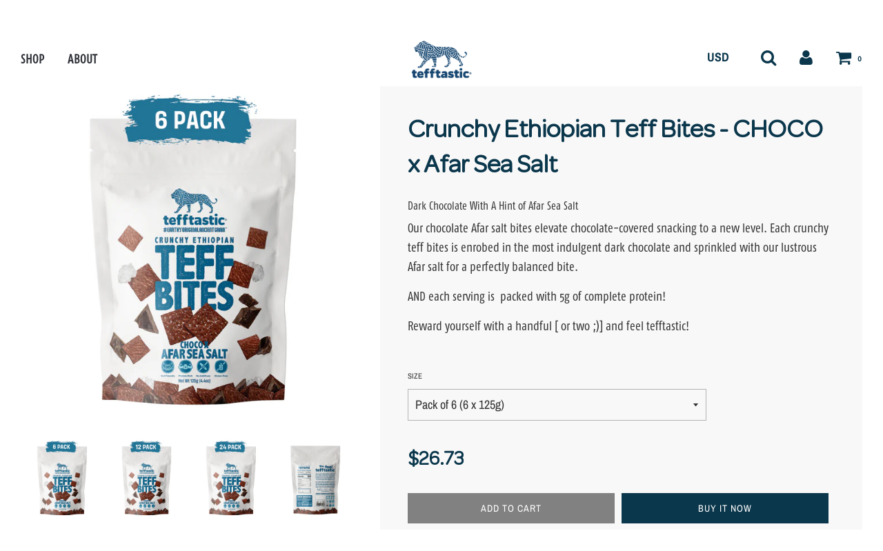

--- FILE ---
content_type: text/html; charset=utf-8
request_url: https://tefftasticeats.com/products/crunchy-ethiopian-teff-bites-choco-x-afar-sea-salt
body_size: 20765
content:
<!doctype html>
<!--[if IE 8]><html class="no-js lt-ie9" lang="en"> <![endif]-->
<!--[if IE 9 ]><html class="ie9 no-js"> <![endif]-->
<!--[if (gt IE 9)|!(IE)]><!--> <html class="no-js"> <!--<![endif]-->
<head>

  <!-- Basic page needs ================================================== -->
  <meta charset="utf-8">
  <meta http-equiv="X-UA-Compatible" content="IE=edge">

  
  	  <link rel="shortcut icon" href="//tefftasticeats.com/cdn/shop/files/Tefftastic_Final_Updated_Logo-1_180x180_crop_center.png?v=1613529495" type="image/png">
      <link rel="apple-touch-icon" sizes="180x180" href="//tefftasticeats.com/cdn/shop/files/Tefftastic_Final_Updated_Logo-1_180x180_crop_center.png?v=1613529495">
      <link rel="apple-touch-icon-precomposed" sizes="180x180" href="//tefftasticeats.com/cdn/shop/files/Tefftastic_Final_Updated_Logo-1_180x180_crop_center.png?v=1613529495">
      <link rel="icon" type="image/png" sizes="32x32" href="//tefftasticeats.com/cdn/shop/files/Tefftastic_Final_Updated_Logo-1_32x32_crop_center.png?v=1613529495">
      <link rel="icon" type="image/png" sizes="194x194" href="//tefftasticeats.com/cdn/shop/files/Tefftastic_Final_Updated_Logo-1_194x194_crop_center.png?v=1613529495">
      <link rel="icon" type="image/png" sizes="192x192" href="//tefftasticeats.com/cdn/shop/files/Tefftastic_Final_Updated_Logo-1_192x192_crop_center.png?v=1613529495">
      <link rel="icon" type="image/png" sizes="16x16" href="//tefftasticeats.com/cdn/shop/files/Tefftastic_Final_Updated_Logo-1_16x16_crop_center.png?v=1613529495">
  

  <!-- Title and description ================================================== -->
  <title>
  Tefftastic Crunchy Ethiopian Teff Bites - CHOCO x Afar Sea Salt
  </title>

  
  <meta name="description" content="Our chocolate Afar salt bites elevate chocolate-covered snacking to a new level. Each crunchy teff bites is enrobed in the most indulgent dark chocolate and sprinkled with our lustrous Afar salt for a perfectly balanced bite. AND each serving is packed with 5g of complete protein!">
  

  <!-- Helpers ================================================== -->
  <!-- /snippets/social-meta-tags.liquid -->


  <meta property="og:type" content="product">
  <meta property="og:title" content="Crunchy Ethiopian Teff Bites - CHOCO x Afar Sea Salt">
  
    <meta property="og:image" content="http://tefftasticeats.com/cdn/shop/products/TeffBites-ChocoxAfarSeaSalt-Front_dd302720-f552-4570-a6a6-64f930e7faf6_grande.png?v=1680798841">
    <meta property="og:image:secure_url" content="https://tefftasticeats.com/cdn/shop/products/TeffBites-ChocoxAfarSeaSalt-Front_dd302720-f552-4570-a6a6-64f930e7faf6_grande.png?v=1680798841">
  
    <meta property="og:image" content="http://tefftasticeats.com/cdn/shop/products/TeffBites-ChocoxAfarSeaSalt-Front_74588fb1-811b-48db-b96d-0f7d2d175544_grande.png?v=1680798841">
    <meta property="og:image:secure_url" content="https://tefftasticeats.com/cdn/shop/products/TeffBites-ChocoxAfarSeaSalt-Front_74588fb1-811b-48db-b96d-0f7d2d175544_grande.png?v=1680798841">
  
    <meta property="og:image" content="http://tefftasticeats.com/cdn/shop/products/TeffBites-ChocoxAfarSeaSalt-Front_grande.png?v=1680798841">
    <meta property="og:image:secure_url" content="https://tefftasticeats.com/cdn/shop/products/TeffBites-ChocoxAfarSeaSalt-Front_grande.png?v=1680798841">
  
  <meta property="og:description" content="Dark Chocolate With A Hint of Afar Sea Salt
Our chocolate Afar salt bites elevate chocolate-covered snacking to a new level. Each crunchy teff bites is enrobed in the most indulgent dark chocolate and sprinkled with our lustrous Afar salt for a perfectly balanced bite.
AND each serving is  packed with 5g of complete protein!
Reward yourself with a handful [ or two ;)] and feel tefftastic!">
  <meta property="og:price:amount" content="26.73">
  <meta property="og:price:currency" content="USD">



<meta property="og:url" content="https://tefftasticeats.com/products/crunchy-ethiopian-teff-bites-choco-x-afar-sea-salt">
<meta property="og:site_name" content="Tefftastic">





  <meta name="twitter:site" content="@tefftasticeats">


  <meta name="twitter:card" content="summary">


  <meta name="twitter:title" content="Crunchy Ethiopian Teff Bites - CHOCO x Afar Sea Salt">
  <meta name="twitter:description" content="Dark Chocolate With A Hint of Afar Sea Salt
Our chocolate Afar salt bites elevate chocolate-covered snacking to a new level. Each crunchy teff bites is enrobed in the most indulgent dark chocolate and">
  <meta name="twitter:image" content="https://tefftasticeats.com/cdn/shop/products/TeffBites-ChocoxAfarSeaSalt-Front_dd302720-f552-4570-a6a6-64f930e7faf6_grande.png?v=1680798841">
  <meta name="twitter:image:width" content="600">
  <meta name="twitter:image:height" content="600">



  <link rel="canonical" href="https://tefftasticeats.com/products/crunchy-ethiopian-teff-bites-choco-x-afar-sea-salt"/>
  
	<meta name="viewport" content="width=device-width, initial-scale=1, maximum-scale=1, user-scalable=0"/>
  
  <meta name="theme-color" content="#0b374c">

  <!-- CSS ================================================== -->
  <link href="//tefftasticeats.com/cdn/shop/t/7/assets/plugins.css?v=166215154993064853191759333338" rel="stylesheet" type="text/css" media="all" />
  <link href="//tefftasticeats.com/cdn/shop/t/7/assets/timber.scss.css?v=126401012114649676221759333339" rel="stylesheet" type="text/css" media="all" />

  



  <!-- Header hook for plugins ================================================== -->
  <script>window.performance && window.performance.mark && window.performance.mark('shopify.content_for_header.start');</script><meta name="google-site-verification" content="H-ZgvmyBwp9TY-BeLM_clhhHM1H9pb4_8Wea04E1r_g">
<meta id="shopify-digital-wallet" name="shopify-digital-wallet" content="/30226382985/digital_wallets/dialog">
<link rel="alternate" hreflang="x-default" href="https://tefftasticeats.com/products/crunchy-ethiopian-teff-bites-choco-x-afar-sea-salt">
<link rel="alternate" hreflang="en-ET" href="https://tefftasticeats.com/en-et/products/crunchy-ethiopian-teff-bites-choco-x-afar-sea-salt">
<link rel="alternate" type="application/json+oembed" href="https://tefftasticeats.com/products/crunchy-ethiopian-teff-bites-choco-x-afar-sea-salt.oembed">
<script async="async" src="/checkouts/internal/preloads.js?locale=en-US"></script>
<script id="shopify-features" type="application/json">{"accessToken":"6a2eae3c18b870255c5c904c72abd7be","betas":["rich-media-storefront-analytics"],"domain":"tefftasticeats.com","predictiveSearch":true,"shopId":30226382985,"locale":"en"}</script>
<script>var Shopify = Shopify || {};
Shopify.shop = "tefftastic.myshopify.com";
Shopify.locale = "en";
Shopify.currency = {"active":"USD","rate":"1.0"};
Shopify.country = "US";
Shopify.theme = {"name":"Flow v2.3 - IA - 2023 Lineup","id":132780916894,"schema_name":"Flow","schema_version":"15.1.1","theme_store_id":801,"role":"main"};
Shopify.theme.handle = "null";
Shopify.theme.style = {"id":null,"handle":null};
Shopify.cdnHost = "tefftasticeats.com/cdn";
Shopify.routes = Shopify.routes || {};
Shopify.routes.root = "/";</script>
<script type="module">!function(o){(o.Shopify=o.Shopify||{}).modules=!0}(window);</script>
<script>!function(o){function n(){var o=[];function n(){o.push(Array.prototype.slice.apply(arguments))}return n.q=o,n}var t=o.Shopify=o.Shopify||{};t.loadFeatures=n(),t.autoloadFeatures=n()}(window);</script>
<script id="shop-js-analytics" type="application/json">{"pageType":"product"}</script>
<script defer="defer" async type="module" src="//tefftasticeats.com/cdn/shopifycloud/shop-js/modules/v2/client.init-shop-cart-sync_DtuiiIyl.en.esm.js"></script>
<script defer="defer" async type="module" src="//tefftasticeats.com/cdn/shopifycloud/shop-js/modules/v2/chunk.common_CUHEfi5Q.esm.js"></script>
<script type="module">
  await import("//tefftasticeats.com/cdn/shopifycloud/shop-js/modules/v2/client.init-shop-cart-sync_DtuiiIyl.en.esm.js");
await import("//tefftasticeats.com/cdn/shopifycloud/shop-js/modules/v2/chunk.common_CUHEfi5Q.esm.js");

  window.Shopify.SignInWithShop?.initShopCartSync?.({"fedCMEnabled":true,"windoidEnabled":true});

</script>
<script>(function() {
  var isLoaded = false;
  function asyncLoad() {
    if (isLoaded) return;
    isLoaded = true;
    var urls = ["https:\/\/static.klaviyo.com\/onsite\/js\/klaviyo.js?company_id=PBSgP5\u0026shop=tefftastic.myshopify.com","https:\/\/scripttags.jst.ai\/shopify_justuno_30226382985_82202000-54a2-11ea-b542-0762db65dcac.js?shop=tefftastic.myshopify.com","\/\/www.powr.io\/powr.js?powr-token=tefftastic.myshopify.com\u0026external-type=shopify\u0026shop=tefftastic.myshopify.com"];
    for (var i = 0; i < urls.length; i++) {
      var s = document.createElement('script');
      s.type = 'text/javascript';
      s.async = true;
      s.src = urls[i];
      var x = document.getElementsByTagName('script')[0];
      x.parentNode.insertBefore(s, x);
    }
  };
  if(window.attachEvent) {
    window.attachEvent('onload', asyncLoad);
  } else {
    window.addEventListener('load', asyncLoad, false);
  }
})();</script>
<script id="__st">var __st={"a":30226382985,"offset":-18000,"reqid":"c4fd307f-d530-460b-877a-58cbdca93c44-1767711393","pageurl":"tefftasticeats.com\/products\/crunchy-ethiopian-teff-bites-choco-x-afar-sea-salt","u":"498669c1025f","p":"product","rtyp":"product","rid":7465575448734};</script>
<script>window.ShopifyPaypalV4VisibilityTracking = true;</script>
<script id="captcha-bootstrap">!function(){'use strict';const t='contact',e='account',n='new_comment',o=[[t,t],['blogs',n],['comments',n],[t,'customer']],c=[[e,'customer_login'],[e,'guest_login'],[e,'recover_customer_password'],[e,'create_customer']],r=t=>t.map((([t,e])=>`form[action*='/${t}']:not([data-nocaptcha='true']) input[name='form_type'][value='${e}']`)).join(','),a=t=>()=>t?[...document.querySelectorAll(t)].map((t=>t.form)):[];function s(){const t=[...o],e=r(t);return a(e)}const i='password',u='form_key',d=['recaptcha-v3-token','g-recaptcha-response','h-captcha-response',i],f=()=>{try{return window.sessionStorage}catch{return}},m='__shopify_v',_=t=>t.elements[u];function p(t,e,n=!1){try{const o=window.sessionStorage,c=JSON.parse(o.getItem(e)),{data:r}=function(t){const{data:e,action:n}=t;return t[m]||n?{data:e,action:n}:{data:t,action:n}}(c);for(const[e,n]of Object.entries(r))t.elements[e]&&(t.elements[e].value=n);n&&o.removeItem(e)}catch(o){console.error('form repopulation failed',{error:o})}}const l='form_type',E='cptcha';function T(t){t.dataset[E]=!0}const w=window,h=w.document,L='Shopify',v='ce_forms',y='captcha';let A=!1;((t,e)=>{const n=(g='f06e6c50-85a8-45c8-87d0-21a2b65856fe',I='https://cdn.shopify.com/shopifycloud/storefront-forms-hcaptcha/ce_storefront_forms_captcha_hcaptcha.v1.5.2.iife.js',D={infoText:'Protected by hCaptcha',privacyText:'Privacy',termsText:'Terms'},(t,e,n)=>{const o=w[L][v],c=o.bindForm;if(c)return c(t,g,e,D).then(n);var r;o.q.push([[t,g,e,D],n]),r=I,A||(h.body.append(Object.assign(h.createElement('script'),{id:'captcha-provider',async:!0,src:r})),A=!0)});var g,I,D;w[L]=w[L]||{},w[L][v]=w[L][v]||{},w[L][v].q=[],w[L][y]=w[L][y]||{},w[L][y].protect=function(t,e){n(t,void 0,e),T(t)},Object.freeze(w[L][y]),function(t,e,n,w,h,L){const[v,y,A,g]=function(t,e,n){const i=e?o:[],u=t?c:[],d=[...i,...u],f=r(d),m=r(i),_=r(d.filter((([t,e])=>n.includes(e))));return[a(f),a(m),a(_),s()]}(w,h,L),I=t=>{const e=t.target;return e instanceof HTMLFormElement?e:e&&e.form},D=t=>v().includes(t);t.addEventListener('submit',(t=>{const e=I(t);if(!e)return;const n=D(e)&&!e.dataset.hcaptchaBound&&!e.dataset.recaptchaBound,o=_(e),c=g().includes(e)&&(!o||!o.value);(n||c)&&t.preventDefault(),c&&!n&&(function(t){try{if(!f())return;!function(t){const e=f();if(!e)return;const n=_(t);if(!n)return;const o=n.value;o&&e.removeItem(o)}(t);const e=Array.from(Array(32),(()=>Math.random().toString(36)[2])).join('');!function(t,e){_(t)||t.append(Object.assign(document.createElement('input'),{type:'hidden',name:u})),t.elements[u].value=e}(t,e),function(t,e){const n=f();if(!n)return;const o=[...t.querySelectorAll(`input[type='${i}']`)].map((({name:t})=>t)),c=[...d,...o],r={};for(const[a,s]of new FormData(t).entries())c.includes(a)||(r[a]=s);n.setItem(e,JSON.stringify({[m]:1,action:t.action,data:r}))}(t,e)}catch(e){console.error('failed to persist form',e)}}(e),e.submit())}));const S=(t,e)=>{t&&!t.dataset[E]&&(n(t,e.some((e=>e===t))),T(t))};for(const o of['focusin','change'])t.addEventListener(o,(t=>{const e=I(t);D(e)&&S(e,y())}));const B=e.get('form_key'),M=e.get(l),P=B&&M;t.addEventListener('DOMContentLoaded',(()=>{const t=y();if(P)for(const e of t)e.elements[l].value===M&&p(e,B);[...new Set([...A(),...v().filter((t=>'true'===t.dataset.shopifyCaptcha))])].forEach((e=>S(e,t)))}))}(h,new URLSearchParams(w.location.search),n,t,e,['guest_login'])})(!0,!0)}();</script>
<script integrity="sha256-4kQ18oKyAcykRKYeNunJcIwy7WH5gtpwJnB7kiuLZ1E=" data-source-attribution="shopify.loadfeatures" defer="defer" src="//tefftasticeats.com/cdn/shopifycloud/storefront/assets/storefront/load_feature-a0a9edcb.js" crossorigin="anonymous"></script>
<script data-source-attribution="shopify.dynamic_checkout.dynamic.init">var Shopify=Shopify||{};Shopify.PaymentButton=Shopify.PaymentButton||{isStorefrontPortableWallets:!0,init:function(){window.Shopify.PaymentButton.init=function(){};var t=document.createElement("script");t.src="https://tefftasticeats.com/cdn/shopifycloud/portable-wallets/latest/portable-wallets.en.js",t.type="module",document.head.appendChild(t)}};
</script>
<script data-source-attribution="shopify.dynamic_checkout.buyer_consent">
  function portableWalletsHideBuyerConsent(e){var t=document.getElementById("shopify-buyer-consent"),n=document.getElementById("shopify-subscription-policy-button");t&&n&&(t.classList.add("hidden"),t.setAttribute("aria-hidden","true"),n.removeEventListener("click",e))}function portableWalletsShowBuyerConsent(e){var t=document.getElementById("shopify-buyer-consent"),n=document.getElementById("shopify-subscription-policy-button");t&&n&&(t.classList.remove("hidden"),t.removeAttribute("aria-hidden"),n.addEventListener("click",e))}window.Shopify?.PaymentButton&&(window.Shopify.PaymentButton.hideBuyerConsent=portableWalletsHideBuyerConsent,window.Shopify.PaymentButton.showBuyerConsent=portableWalletsShowBuyerConsent);
</script>
<script>
  function portableWalletsCleanup(e){e&&e.src&&console.error("Failed to load portable wallets script "+e.src);var t=document.querySelectorAll("shopify-accelerated-checkout .shopify-payment-button__skeleton, shopify-accelerated-checkout-cart .wallet-cart-button__skeleton"),e=document.getElementById("shopify-buyer-consent");for(let e=0;e<t.length;e++)t[e].remove();e&&e.remove()}function portableWalletsNotLoadedAsModule(e){e instanceof ErrorEvent&&"string"==typeof e.message&&e.message.includes("import.meta")&&"string"==typeof e.filename&&e.filename.includes("portable-wallets")&&(window.removeEventListener("error",portableWalletsNotLoadedAsModule),window.Shopify.PaymentButton.failedToLoad=e,"loading"===document.readyState?document.addEventListener("DOMContentLoaded",window.Shopify.PaymentButton.init):window.Shopify.PaymentButton.init())}window.addEventListener("error",portableWalletsNotLoadedAsModule);
</script>

<script type="module" src="https://tefftasticeats.com/cdn/shopifycloud/portable-wallets/latest/portable-wallets.en.js" onError="portableWalletsCleanup(this)" crossorigin="anonymous"></script>
<script nomodule>
  document.addEventListener("DOMContentLoaded", portableWalletsCleanup);
</script>

<link id="shopify-accelerated-checkout-styles" rel="stylesheet" media="screen" href="https://tefftasticeats.com/cdn/shopifycloud/portable-wallets/latest/accelerated-checkout-backwards-compat.css" crossorigin="anonymous">
<style id="shopify-accelerated-checkout-cart">
        #shopify-buyer-consent {
  margin-top: 1em;
  display: inline-block;
  width: 100%;
}

#shopify-buyer-consent.hidden {
  display: none;
}

#shopify-subscription-policy-button {
  background: none;
  border: none;
  padding: 0;
  text-decoration: underline;
  font-size: inherit;
  cursor: pointer;
}

#shopify-subscription-policy-button::before {
  box-shadow: none;
}

      </style>

<script>window.performance && window.performance.mark && window.performance.mark('shopify.content_for_header.end');</script>
  <!-- /snippets/oldIE-js.liquid -->


<!--[if lt IE 9]>
<script src="//cdnjs.cloudflare.com/ajax/libs/html5shiv/3.7.2/html5shiv.min.js" type="text/javascript"></script>
<script src="//tefftasticeats.com/cdn/shop/t/7/assets/respond.min.js?v=52248677837542619231680096310" type="text/javascript"></script>
<link href="//tefftasticeats.com/cdn/shop/t/7/assets/respond-proxy.html" id="respond-proxy" rel="respond-proxy" />
<link href="//tefftasticeats.com/search?q=0b84616fa5fa105c04a11da0e2fbb1ab" id="respond-redirect" rel="respond-redirect" />
<script src="//tefftasticeats.com/search?q=0b84616fa5fa105c04a11da0e2fbb1ab" type="text/javascript"></script>
<![endif]-->



  <script src="//tefftasticeats.com/cdn/shop/t/7/assets/jquery-3.3.1.min.js?v=23846495244194134081680096310" type="text/javascript"></script>
  <script src="//tefftasticeats.com/cdn/shop/t/7/assets/modernizr.min.js?v=137617515274177302221680096310" type="text/javascript"></script>

  
  

  <meta name="p:domain_verify" content="c02d5bee273b958233edf099e7406df5"/>
  <meta name="facebook-domain-verification" content="qk7yfk9heuplqbcai6dx6gqhn5hgwr" />
<link href="https://monorail-edge.shopifysvc.com" rel="dns-prefetch">
<script>(function(){if ("sendBeacon" in navigator && "performance" in window) {try {var session_token_from_headers = performance.getEntriesByType('navigation')[0].serverTiming.find(x => x.name == '_s').description;} catch {var session_token_from_headers = undefined;}var session_cookie_matches = document.cookie.match(/_shopify_s=([^;]*)/);var session_token_from_cookie = session_cookie_matches && session_cookie_matches.length === 2 ? session_cookie_matches[1] : "";var session_token = session_token_from_headers || session_token_from_cookie || "";function handle_abandonment_event(e) {var entries = performance.getEntries().filter(function(entry) {return /monorail-edge.shopifysvc.com/.test(entry.name);});if (!window.abandonment_tracked && entries.length === 0) {window.abandonment_tracked = true;var currentMs = Date.now();var navigation_start = performance.timing.navigationStart;var payload = {shop_id: 30226382985,url: window.location.href,navigation_start,duration: currentMs - navigation_start,session_token,page_type: "product"};window.navigator.sendBeacon("https://monorail-edge.shopifysvc.com/v1/produce", JSON.stringify({schema_id: "online_store_buyer_site_abandonment/1.1",payload: payload,metadata: {event_created_at_ms: currentMs,event_sent_at_ms: currentMs}}));}}window.addEventListener('pagehide', handle_abandonment_event);}}());</script>
<script id="web-pixels-manager-setup">(function e(e,d,r,n,o){if(void 0===o&&(o={}),!Boolean(null===(a=null===(i=window.Shopify)||void 0===i?void 0:i.analytics)||void 0===a?void 0:a.replayQueue)){var i,a;window.Shopify=window.Shopify||{};var t=window.Shopify;t.analytics=t.analytics||{};var s=t.analytics;s.replayQueue=[],s.publish=function(e,d,r){return s.replayQueue.push([e,d,r]),!0};try{self.performance.mark("wpm:start")}catch(e){}var l=function(){var e={modern:/Edge?\/(1{2}[4-9]|1[2-9]\d|[2-9]\d{2}|\d{4,})\.\d+(\.\d+|)|Firefox\/(1{2}[4-9]|1[2-9]\d|[2-9]\d{2}|\d{4,})\.\d+(\.\d+|)|Chrom(ium|e)\/(9{2}|\d{3,})\.\d+(\.\d+|)|(Maci|X1{2}).+ Version\/(15\.\d+|(1[6-9]|[2-9]\d|\d{3,})\.\d+)([,.]\d+|)( \(\w+\)|)( Mobile\/\w+|) Safari\/|Chrome.+OPR\/(9{2}|\d{3,})\.\d+\.\d+|(CPU[ +]OS|iPhone[ +]OS|CPU[ +]iPhone|CPU IPhone OS|CPU iPad OS)[ +]+(15[._]\d+|(1[6-9]|[2-9]\d|\d{3,})[._]\d+)([._]\d+|)|Android:?[ /-](13[3-9]|1[4-9]\d|[2-9]\d{2}|\d{4,})(\.\d+|)(\.\d+|)|Android.+Firefox\/(13[5-9]|1[4-9]\d|[2-9]\d{2}|\d{4,})\.\d+(\.\d+|)|Android.+Chrom(ium|e)\/(13[3-9]|1[4-9]\d|[2-9]\d{2}|\d{4,})\.\d+(\.\d+|)|SamsungBrowser\/([2-9]\d|\d{3,})\.\d+/,legacy:/Edge?\/(1[6-9]|[2-9]\d|\d{3,})\.\d+(\.\d+|)|Firefox\/(5[4-9]|[6-9]\d|\d{3,})\.\d+(\.\d+|)|Chrom(ium|e)\/(5[1-9]|[6-9]\d|\d{3,})\.\d+(\.\d+|)([\d.]+$|.*Safari\/(?![\d.]+ Edge\/[\d.]+$))|(Maci|X1{2}).+ Version\/(10\.\d+|(1[1-9]|[2-9]\d|\d{3,})\.\d+)([,.]\d+|)( \(\w+\)|)( Mobile\/\w+|) Safari\/|Chrome.+OPR\/(3[89]|[4-9]\d|\d{3,})\.\d+\.\d+|(CPU[ +]OS|iPhone[ +]OS|CPU[ +]iPhone|CPU IPhone OS|CPU iPad OS)[ +]+(10[._]\d+|(1[1-9]|[2-9]\d|\d{3,})[._]\d+)([._]\d+|)|Android:?[ /-](13[3-9]|1[4-9]\d|[2-9]\d{2}|\d{4,})(\.\d+|)(\.\d+|)|Mobile Safari.+OPR\/([89]\d|\d{3,})\.\d+\.\d+|Android.+Firefox\/(13[5-9]|1[4-9]\d|[2-9]\d{2}|\d{4,})\.\d+(\.\d+|)|Android.+Chrom(ium|e)\/(13[3-9]|1[4-9]\d|[2-9]\d{2}|\d{4,})\.\d+(\.\d+|)|Android.+(UC? ?Browser|UCWEB|U3)[ /]?(15\.([5-9]|\d{2,})|(1[6-9]|[2-9]\d|\d{3,})\.\d+)\.\d+|SamsungBrowser\/(5\.\d+|([6-9]|\d{2,})\.\d+)|Android.+MQ{2}Browser\/(14(\.(9|\d{2,})|)|(1[5-9]|[2-9]\d|\d{3,})(\.\d+|))(\.\d+|)|K[Aa][Ii]OS\/(3\.\d+|([4-9]|\d{2,})\.\d+)(\.\d+|)/},d=e.modern,r=e.legacy,n=navigator.userAgent;return n.match(d)?"modern":n.match(r)?"legacy":"unknown"}(),u="modern"===l?"modern":"legacy",c=(null!=n?n:{modern:"",legacy:""})[u],f=function(e){return[e.baseUrl,"/wpm","/b",e.hashVersion,"modern"===e.buildTarget?"m":"l",".js"].join("")}({baseUrl:d,hashVersion:r,buildTarget:u}),m=function(e){var d=e.version,r=e.bundleTarget,n=e.surface,o=e.pageUrl,i=e.monorailEndpoint;return{emit:function(e){var a=e.status,t=e.errorMsg,s=(new Date).getTime(),l=JSON.stringify({metadata:{event_sent_at_ms:s},events:[{schema_id:"web_pixels_manager_load/3.1",payload:{version:d,bundle_target:r,page_url:o,status:a,surface:n,error_msg:t},metadata:{event_created_at_ms:s}}]});if(!i)return console&&console.warn&&console.warn("[Web Pixels Manager] No Monorail endpoint provided, skipping logging."),!1;try{return self.navigator.sendBeacon.bind(self.navigator)(i,l)}catch(e){}var u=new XMLHttpRequest;try{return u.open("POST",i,!0),u.setRequestHeader("Content-Type","text/plain"),u.send(l),!0}catch(e){return console&&console.warn&&console.warn("[Web Pixels Manager] Got an unhandled error while logging to Monorail."),!1}}}}({version:r,bundleTarget:l,surface:e.surface,pageUrl:self.location.href,monorailEndpoint:e.monorailEndpoint});try{o.browserTarget=l,function(e){var d=e.src,r=e.async,n=void 0===r||r,o=e.onload,i=e.onerror,a=e.sri,t=e.scriptDataAttributes,s=void 0===t?{}:t,l=document.createElement("script"),u=document.querySelector("head"),c=document.querySelector("body");if(l.async=n,l.src=d,a&&(l.integrity=a,l.crossOrigin="anonymous"),s)for(var f in s)if(Object.prototype.hasOwnProperty.call(s,f))try{l.dataset[f]=s[f]}catch(e){}if(o&&l.addEventListener("load",o),i&&l.addEventListener("error",i),u)u.appendChild(l);else{if(!c)throw new Error("Did not find a head or body element to append the script");c.appendChild(l)}}({src:f,async:!0,onload:function(){if(!function(){var e,d;return Boolean(null===(d=null===(e=window.Shopify)||void 0===e?void 0:e.analytics)||void 0===d?void 0:d.initialized)}()){var d=window.webPixelsManager.init(e)||void 0;if(d){var r=window.Shopify.analytics;r.replayQueue.forEach((function(e){var r=e[0],n=e[1],o=e[2];d.publishCustomEvent(r,n,o)})),r.replayQueue=[],r.publish=d.publishCustomEvent,r.visitor=d.visitor,r.initialized=!0}}},onerror:function(){return m.emit({status:"failed",errorMsg:"".concat(f," has failed to load")})},sri:function(e){var d=/^sha384-[A-Za-z0-9+/=]+$/;return"string"==typeof e&&d.test(e)}(c)?c:"",scriptDataAttributes:o}),m.emit({status:"loading"})}catch(e){m.emit({status:"failed",errorMsg:(null==e?void 0:e.message)||"Unknown error"})}}})({shopId: 30226382985,storefrontBaseUrl: "https://tefftasticeats.com",extensionsBaseUrl: "https://extensions.shopifycdn.com/cdn/shopifycloud/web-pixels-manager",monorailEndpoint: "https://monorail-edge.shopifysvc.com/unstable/produce_batch",surface: "storefront-renderer",enabledBetaFlags: ["2dca8a86","a0d5f9d2"],webPixelsConfigList: [{"id":"660603038","configuration":"{\"config\":\"{\\\"pixel_id\\\":\\\"G-N0MCDNCC6H\\\",\\\"target_country\\\":\\\"US\\\",\\\"gtag_events\\\":[{\\\"type\\\":\\\"search\\\",\\\"action_label\\\":[\\\"G-N0MCDNCC6H\\\",\\\"AW-663319045\\\/YgtzCIa5jscBEIXkpbwC\\\"]},{\\\"type\\\":\\\"begin_checkout\\\",\\\"action_label\\\":[\\\"G-N0MCDNCC6H\\\",\\\"AW-663319045\\\/swwACIO5jscBEIXkpbwC\\\"]},{\\\"type\\\":\\\"view_item\\\",\\\"action_label\\\":[\\\"G-N0MCDNCC6H\\\",\\\"AW-663319045\\\/2jiPCP24jscBEIXkpbwC\\\",\\\"MC-KWSZ83JP1C\\\"]},{\\\"type\\\":\\\"purchase\\\",\\\"action_label\\\":[\\\"G-N0MCDNCC6H\\\",\\\"AW-663319045\\\/oeNZCJO3jscBEIXkpbwC\\\",\\\"MC-KWSZ83JP1C\\\"]},{\\\"type\\\":\\\"page_view\\\",\\\"action_label\\\":[\\\"G-N0MCDNCC6H\\\",\\\"AW-663319045\\\/dUB4CJC3jscBEIXkpbwC\\\",\\\"MC-KWSZ83JP1C\\\"]},{\\\"type\\\":\\\"add_payment_info\\\",\\\"action_label\\\":[\\\"G-N0MCDNCC6H\\\",\\\"AW-663319045\\\/Lg2MCIm5jscBEIXkpbwC\\\"]},{\\\"type\\\":\\\"add_to_cart\\\",\\\"action_label\\\":[\\\"G-N0MCDNCC6H\\\",\\\"AW-663319045\\\/aQ63CIC5jscBEIXkpbwC\\\"]}],\\\"enable_monitoring_mode\\\":false}\"}","eventPayloadVersion":"v1","runtimeContext":"OPEN","scriptVersion":"b2a88bafab3e21179ed38636efcd8a93","type":"APP","apiClientId":1780363,"privacyPurposes":[],"dataSharingAdjustments":{"protectedCustomerApprovalScopes":["read_customer_address","read_customer_email","read_customer_name","read_customer_personal_data","read_customer_phone"]}},{"id":"169967774","configuration":"{\"pixel_id\":\"2563794050500922\",\"pixel_type\":\"facebook_pixel\",\"metaapp_system_user_token\":\"-\"}","eventPayloadVersion":"v1","runtimeContext":"OPEN","scriptVersion":"ca16bc87fe92b6042fbaa3acc2fbdaa6","type":"APP","apiClientId":2329312,"privacyPurposes":["ANALYTICS","MARKETING","SALE_OF_DATA"],"dataSharingAdjustments":{"protectedCustomerApprovalScopes":["read_customer_address","read_customer_email","read_customer_name","read_customer_personal_data","read_customer_phone"]}},{"id":"shopify-app-pixel","configuration":"{}","eventPayloadVersion":"v1","runtimeContext":"STRICT","scriptVersion":"0450","apiClientId":"shopify-pixel","type":"APP","privacyPurposes":["ANALYTICS","MARKETING"]},{"id":"shopify-custom-pixel","eventPayloadVersion":"v1","runtimeContext":"LAX","scriptVersion":"0450","apiClientId":"shopify-pixel","type":"CUSTOM","privacyPurposes":["ANALYTICS","MARKETING"]}],isMerchantRequest: false,initData: {"shop":{"name":"Tefftastic","paymentSettings":{"currencyCode":"USD"},"myshopifyDomain":"tefftastic.myshopify.com","countryCode":"CA","storefrontUrl":"https:\/\/tefftasticeats.com"},"customer":null,"cart":null,"checkout":null,"productVariants":[{"price":{"amount":26.73,"currencyCode":"USD"},"product":{"title":"Crunchy Ethiopian Teff Bites - CHOCO x Afar Sea Salt","vendor":"Tefftastic","id":"7465575448734","untranslatedTitle":"Crunchy Ethiopian Teff Bites - CHOCO x Afar Sea Salt","url":"\/products\/crunchy-ethiopian-teff-bites-choco-x-afar-sea-salt","type":"Bites"},"id":"42518027534494","image":{"src":"\/\/tefftasticeats.com\/cdn\/shop\/products\/TeffBites-ChocoxAfarSeaSalt-Front_dd302720-f552-4570-a6a6-64f930e7faf6.png?v=1680798841"},"sku":null,"title":"Pack of 6 (6 x 125g)","untranslatedTitle":"Pack of 6 (6 x 125g)"},{"price":{"amount":52.27,"currencyCode":"USD"},"product":{"title":"Crunchy Ethiopian Teff Bites - CHOCO x Afar Sea Salt","vendor":"Tefftastic","id":"7465575448734","untranslatedTitle":"Crunchy Ethiopian Teff Bites - CHOCO x Afar Sea Salt","url":"\/products\/crunchy-ethiopian-teff-bites-choco-x-afar-sea-salt","type":"Bites"},"id":"42518027567262","image":{"src":"\/\/tefftasticeats.com\/cdn\/shop\/products\/TeffBites-ChocoxAfarSeaSalt-Front_74588fb1-811b-48db-b96d-0f7d2d175544.png?v=1680798841"},"sku":null,"title":"Pack of 12 (12 x 125g)","untranslatedTitle":"Pack of 12 (12 x 125g)"},{"price":{"amount":100.98,"currencyCode":"USD"},"product":{"title":"Crunchy Ethiopian Teff Bites - CHOCO x Afar Sea Salt","vendor":"Tefftastic","id":"7465575448734","untranslatedTitle":"Crunchy Ethiopian Teff Bites - CHOCO x Afar Sea Salt","url":"\/products\/crunchy-ethiopian-teff-bites-choco-x-afar-sea-salt","type":"Bites"},"id":"42518027600030","image":{"src":"\/\/tefftasticeats.com\/cdn\/shop\/products\/TeffBites-ChocoxAfarSeaSalt-Front.png?v=1680798841"},"sku":null,"title":"Pack of 24 (24 x 125g)","untranslatedTitle":"Pack of 24 (24 x 125g)"}],"purchasingCompany":null},},"https://tefftasticeats.com/cdn","cd383123w9549d7e6pcdbda493m4fa997b6",{"modern":"","legacy":""},{"shopId":"30226382985","storefrontBaseUrl":"https:\/\/tefftasticeats.com","extensionBaseUrl":"https:\/\/extensions.shopifycdn.com\/cdn\/shopifycloud\/web-pixels-manager","surface":"storefront-renderer","enabledBetaFlags":"[\"2dca8a86\", \"a0d5f9d2\"]","isMerchantRequest":"false","hashVersion":"cd383123w9549d7e6pcdbda493m4fa997b6","publish":"custom","events":"[[\"page_viewed\",{}],[\"product_viewed\",{\"productVariant\":{\"price\":{\"amount\":26.73,\"currencyCode\":\"USD\"},\"product\":{\"title\":\"Crunchy Ethiopian Teff Bites - CHOCO x Afar Sea Salt\",\"vendor\":\"Tefftastic\",\"id\":\"7465575448734\",\"untranslatedTitle\":\"Crunchy Ethiopian Teff Bites - CHOCO x Afar Sea Salt\",\"url\":\"\/products\/crunchy-ethiopian-teff-bites-choco-x-afar-sea-salt\",\"type\":\"Bites\"},\"id\":\"42518027534494\",\"image\":{\"src\":\"\/\/tefftasticeats.com\/cdn\/shop\/products\/TeffBites-ChocoxAfarSeaSalt-Front_dd302720-f552-4570-a6a6-64f930e7faf6.png?v=1680798841\"},\"sku\":null,\"title\":\"Pack of 6 (6 x 125g)\",\"untranslatedTitle\":\"Pack of 6 (6 x 125g)\"}}]]"});</script><script>
  window.ShopifyAnalytics = window.ShopifyAnalytics || {};
  window.ShopifyAnalytics.meta = window.ShopifyAnalytics.meta || {};
  window.ShopifyAnalytics.meta.currency = 'USD';
  var meta = {"product":{"id":7465575448734,"gid":"gid:\/\/shopify\/Product\/7465575448734","vendor":"Tefftastic","type":"Bites","handle":"crunchy-ethiopian-teff-bites-choco-x-afar-sea-salt","variants":[{"id":42518027534494,"price":2673,"name":"Crunchy Ethiopian Teff Bites - CHOCO x Afar Sea Salt - Pack of 6 (6 x 125g)","public_title":"Pack of 6 (6 x 125g)","sku":null},{"id":42518027567262,"price":5227,"name":"Crunchy Ethiopian Teff Bites - CHOCO x Afar Sea Salt - Pack of 12 (12 x 125g)","public_title":"Pack of 12 (12 x 125g)","sku":null},{"id":42518027600030,"price":10098,"name":"Crunchy Ethiopian Teff Bites - CHOCO x Afar Sea Salt - Pack of 24 (24 x 125g)","public_title":"Pack of 24 (24 x 125g)","sku":null}],"remote":false},"page":{"pageType":"product","resourceType":"product","resourceId":7465575448734,"requestId":"c4fd307f-d530-460b-877a-58cbdca93c44-1767711393"}};
  for (var attr in meta) {
    window.ShopifyAnalytics.meta[attr] = meta[attr];
  }
</script>
<script class="analytics">
  (function () {
    var customDocumentWrite = function(content) {
      var jquery = null;

      if (window.jQuery) {
        jquery = window.jQuery;
      } else if (window.Checkout && window.Checkout.$) {
        jquery = window.Checkout.$;
      }

      if (jquery) {
        jquery('body').append(content);
      }
    };

    var hasLoggedConversion = function(token) {
      if (token) {
        return document.cookie.indexOf('loggedConversion=' + token) !== -1;
      }
      return false;
    }

    var setCookieIfConversion = function(token) {
      if (token) {
        var twoMonthsFromNow = new Date(Date.now());
        twoMonthsFromNow.setMonth(twoMonthsFromNow.getMonth() + 2);

        document.cookie = 'loggedConversion=' + token + '; expires=' + twoMonthsFromNow;
      }
    }

    var trekkie = window.ShopifyAnalytics.lib = window.trekkie = window.trekkie || [];
    if (trekkie.integrations) {
      return;
    }
    trekkie.methods = [
      'identify',
      'page',
      'ready',
      'track',
      'trackForm',
      'trackLink'
    ];
    trekkie.factory = function(method) {
      return function() {
        var args = Array.prototype.slice.call(arguments);
        args.unshift(method);
        trekkie.push(args);
        return trekkie;
      };
    };
    for (var i = 0; i < trekkie.methods.length; i++) {
      var key = trekkie.methods[i];
      trekkie[key] = trekkie.factory(key);
    }
    trekkie.load = function(config) {
      trekkie.config = config || {};
      trekkie.config.initialDocumentCookie = document.cookie;
      var first = document.getElementsByTagName('script')[0];
      var script = document.createElement('script');
      script.type = 'text/javascript';
      script.onerror = function(e) {
        var scriptFallback = document.createElement('script');
        scriptFallback.type = 'text/javascript';
        scriptFallback.onerror = function(error) {
                var Monorail = {
      produce: function produce(monorailDomain, schemaId, payload) {
        var currentMs = new Date().getTime();
        var event = {
          schema_id: schemaId,
          payload: payload,
          metadata: {
            event_created_at_ms: currentMs,
            event_sent_at_ms: currentMs
          }
        };
        return Monorail.sendRequest("https://" + monorailDomain + "/v1/produce", JSON.stringify(event));
      },
      sendRequest: function sendRequest(endpointUrl, payload) {
        // Try the sendBeacon API
        if (window && window.navigator && typeof window.navigator.sendBeacon === 'function' && typeof window.Blob === 'function' && !Monorail.isIos12()) {
          var blobData = new window.Blob([payload], {
            type: 'text/plain'
          });

          if (window.navigator.sendBeacon(endpointUrl, blobData)) {
            return true;
          } // sendBeacon was not successful

        } // XHR beacon

        var xhr = new XMLHttpRequest();

        try {
          xhr.open('POST', endpointUrl);
          xhr.setRequestHeader('Content-Type', 'text/plain');
          xhr.send(payload);
        } catch (e) {
          console.log(e);
        }

        return false;
      },
      isIos12: function isIos12() {
        return window.navigator.userAgent.lastIndexOf('iPhone; CPU iPhone OS 12_') !== -1 || window.navigator.userAgent.lastIndexOf('iPad; CPU OS 12_') !== -1;
      }
    };
    Monorail.produce('monorail-edge.shopifysvc.com',
      'trekkie_storefront_load_errors/1.1',
      {shop_id: 30226382985,
      theme_id: 132780916894,
      app_name: "storefront",
      context_url: window.location.href,
      source_url: "//tefftasticeats.com/cdn/s/trekkie.storefront.8f32c7f0b513e73f3235c26245676203e1209161.min.js"});

        };
        scriptFallback.async = true;
        scriptFallback.src = '//tefftasticeats.com/cdn/s/trekkie.storefront.8f32c7f0b513e73f3235c26245676203e1209161.min.js';
        first.parentNode.insertBefore(scriptFallback, first);
      };
      script.async = true;
      script.src = '//tefftasticeats.com/cdn/s/trekkie.storefront.8f32c7f0b513e73f3235c26245676203e1209161.min.js';
      first.parentNode.insertBefore(script, first);
    };
    trekkie.load(
      {"Trekkie":{"appName":"storefront","development":false,"defaultAttributes":{"shopId":30226382985,"isMerchantRequest":null,"themeId":132780916894,"themeCityHash":"8830693700330651379","contentLanguage":"en","currency":"USD","eventMetadataId":"5145c372-d448-4086-8486-c33ecb61357d"},"isServerSideCookieWritingEnabled":true,"monorailRegion":"shop_domain","enabledBetaFlags":["65f19447"]},"Session Attribution":{},"S2S":{"facebookCapiEnabled":true,"source":"trekkie-storefront-renderer","apiClientId":580111}}
    );

    var loaded = false;
    trekkie.ready(function() {
      if (loaded) return;
      loaded = true;

      window.ShopifyAnalytics.lib = window.trekkie;

      var originalDocumentWrite = document.write;
      document.write = customDocumentWrite;
      try { window.ShopifyAnalytics.merchantGoogleAnalytics.call(this); } catch(error) {};
      document.write = originalDocumentWrite;

      window.ShopifyAnalytics.lib.page(null,{"pageType":"product","resourceType":"product","resourceId":7465575448734,"requestId":"c4fd307f-d530-460b-877a-58cbdca93c44-1767711393","shopifyEmitted":true});

      var match = window.location.pathname.match(/checkouts\/(.+)\/(thank_you|post_purchase)/)
      var token = match? match[1]: undefined;
      if (!hasLoggedConversion(token)) {
        setCookieIfConversion(token);
        window.ShopifyAnalytics.lib.track("Viewed Product",{"currency":"USD","variantId":42518027534494,"productId":7465575448734,"productGid":"gid:\/\/shopify\/Product\/7465575448734","name":"Crunchy Ethiopian Teff Bites - CHOCO x Afar Sea Salt - Pack of 6 (6 x 125g)","price":"26.73","sku":null,"brand":"Tefftastic","variant":"Pack of 6 (6 x 125g)","category":"Bites","nonInteraction":true,"remote":false},undefined,undefined,{"shopifyEmitted":true});
      window.ShopifyAnalytics.lib.track("monorail:\/\/trekkie_storefront_viewed_product\/1.1",{"currency":"USD","variantId":42518027534494,"productId":7465575448734,"productGid":"gid:\/\/shopify\/Product\/7465575448734","name":"Crunchy Ethiopian Teff Bites - CHOCO x Afar Sea Salt - Pack of 6 (6 x 125g)","price":"26.73","sku":null,"brand":"Tefftastic","variant":"Pack of 6 (6 x 125g)","category":"Bites","nonInteraction":true,"remote":false,"referer":"https:\/\/tefftasticeats.com\/products\/crunchy-ethiopian-teff-bites-choco-x-afar-sea-salt"});
      }
    });


        var eventsListenerScript = document.createElement('script');
        eventsListenerScript.async = true;
        eventsListenerScript.src = "//tefftasticeats.com/cdn/shopifycloud/storefront/assets/shop_events_listener-3da45d37.js";
        document.getElementsByTagName('head')[0].appendChild(eventsListenerScript);

})();</script>
  <script>
  if (!window.ga || (window.ga && typeof window.ga !== 'function')) {
    window.ga = function ga() {
      (window.ga.q = window.ga.q || []).push(arguments);
      if (window.Shopify && window.Shopify.analytics && typeof window.Shopify.analytics.publish === 'function') {
        window.Shopify.analytics.publish("ga_stub_called", {}, {sendTo: "google_osp_migration"});
      }
      console.error("Shopify's Google Analytics stub called with:", Array.from(arguments), "\nSee https://help.shopify.com/manual/promoting-marketing/pixels/pixel-migration#google for more information.");
    };
    if (window.Shopify && window.Shopify.analytics && typeof window.Shopify.analytics.publish === 'function') {
      window.Shopify.analytics.publish("ga_stub_initialized", {}, {sendTo: "google_osp_migration"});
    }
  }
</script>
<script
  defer
  src="https://tefftasticeats.com/cdn/shopifycloud/perf-kit/shopify-perf-kit-2.1.2.min.js"
  data-application="storefront-renderer"
  data-shop-id="30226382985"
  data-render-region="gcp-us-central1"
  data-page-type="product"
  data-theme-instance-id="132780916894"
  data-theme-name="Flow"
  data-theme-version="15.1.1"
  data-monorail-region="shop_domain"
  data-resource-timing-sampling-rate="10"
  data-shs="true"
  data-shs-beacon="true"
  data-shs-export-with-fetch="true"
  data-shs-logs-sample-rate="1"
  data-shs-beacon-endpoint="https://tefftasticeats.com/api/collect"
></script>
</head>


<body id="tefftastic-crunchy-ethiopian-teff-bites-choco-x-afar-sea-salt" class="template-product page-fade" >

  
  <div id="CartDrawer" class="drawer drawer--right drawer--cart">
    <div class="drawer__header sitewide--title-wrapper">
      <div class="drawer__close js-drawer-close">
        <button type="button" class="icon-fallback-text">
          <i class="fa fa-times fa-lg" aria-hidden="true"></i>
          <span class="fallback-text">"Close Cart"</span>
        </button>
      </div>
      <div class="drawer__title h2 page--title " id="CartTitle">Shopping Cart</div>
      <div class="drawer__title h2 page--title hide" id="ShopNowTitle">Quick view</div>
      <div class="drawer__title h2 page--title hide" id="LogInTitle">Login</div>
      <div class="drawer__title h2 page--title hide" id="SearchTitle">Search for products on our site</div>
    </div>
    <div id="CartContainer"></div>
    <div id="ShopNowContainer" class="hide"></div>
    <div id="SearchContainer" class="hide">
      <div class="wrapper search-drawer">
        <div class="input-group">
          <input type="search" name="q" id="search-input" placeholder="Search our store" class="input-group-field" aria-label="Search our store" autocomplete="off" />
          <span class="input-group-btn">
            <button type="submit" class="btn icon-fallback-text">
              <i class="fa fa-search"></i>
              <span class="fallback-text">Search</span>
            </button>
          </span>
        </div>
        <script id="LiveSearchResultTemplate" type="text/template">
  
    <div class="indiv-search-listing-grid">
      <div class="grid">
        {{#if image}}
        <div class="grid__item large--one-quarter live-search--image">
          <a href="{{url}}" title="{{title}}">
            <img
                class="lazyload"
                src="{{image}}"
                alt="{{title}}"
                {{#if imageResponsive}}
                data-src="{{imageResponsive}}"
                data-sizes="auto"
                {{/if}}
            >
          </a>
        </div>
        {{/if}}
        <div class="grid__item large--three-quarters line-search-content">
          <h3>
            <a href="{{url}}" title="">{{title}}</a>
          </h3>
          <div>
            {{{price_html}}}
          </div>
          <p>{{content}}</p>
        </div>
      </div>
    </div>
  
</script>

        <script type="text/javascript">
            var SearchTranslations = {
                no_results_html: "Your search for \"{{ terms }}\" did not yield any results.",
                results_for_html: "Your search for \"{{ terms }}\" revealed the following:",
                products: "Products",
                pages: "Pages",
                articles: "Articles"
            };
        </script>
        <div id="search-results" class="grid-uniform">
          <!-- here will be the search results -->
        </div>
        <a id="search-show-more" href="#" class="btn hide">See more</a>
      </div>
    </div>
    <div id="LogInContainer" class="hide"></div>
  </div>
  <div id="DrawerOverlay"></div>

<div id="PageContainer">

	<div id="shopify-section-announcement-bar" class="shopify-section">

  <style>

    .notification-bar{
      background-color: #ffffff;
      color: #3a3a3a;
    }

    .notification-bar a, .notification-bar .social-sharing.is-clean a{
      color: #3a3a3a;
    }

  </style>

  <div class="notification-bar">

    

  
  <div class="notification-bar__message">

    
      <a href="/collections/tefftastic-puffs" class="notification-bar__message">
        <p>FREE SHIPPING TO NORTH AMERICA!</p>
      </a>
    

  </div>
  

  </div>



</div>

	<div id="shopify-section-header" class="shopify-section">














<div data-section-id="header" data-section-type="header-section" class="header-section--wrapper">
  <div id="NavDrawer" class="drawer drawer--left">

    
      
      








<div 
>

<noscript>
    <img
        class=""
        src="//tefftasticeats.com/cdn/shop/files/Tefftastic_New_Logo_crop2_1000x1000.png?v=1614317574"
        data-sizes="auto"
        
            alt=""
        
        
        style="width: 130px"
        itemprop="logo"
      
    />
</noscript>

<img
    class="lazyload  "
    src="//tefftasticeats.com/cdn/shop/files/Tefftastic_New_Logo_crop2_150x.png?v=1614317574"
    data-src="//tefftasticeats.com/cdn/shop/files/Tefftastic_New_Logo_crop2_{width}.png?v=1614317574"
    data-sizes="auto"
    
    data-aspectratio="1.9867549668874172"
    
    
        style="width: 130px"
        itemprop="logo"
      
    
        style="max-width: 600px; max-height: 302px"
    
    
        alt=""
    
/>

</div>

    

    <!-- begin mobile-nav -->
    <ul class="mobile-nav with-logo">
      <li class="mobile-nav__item mobile-nav__search">
        <form action="/search" method="get" class="input-group search-bar" role="search">
  
  <input type="search" name="q" value="" placeholder="Search our store" class="input-group-field" aria-label="Search our store">
  <span class="input-group-btn hidden">
    <button type="submit" class="btn icon-fallback-text">
      <i class="fa fa-search"></i>
      <span class="fallback-text">Search</span>
    </button>
  </span>
</form>

      </li>

      
      

        

          <li class="mobile-nav__item">
            <a href="/collections/all" class="mobile-nav__link">Shop</a>
          </li>

        

      

        

          <li class="mobile-nav__item">
            <a href="/pages/about" class="mobile-nav__link">About</a>
          </li>

        

      

      
        <li class="mobile-nav__item" aria-haspopup="true">
          <div class="mobile-nav__has-sublist">
            <div class="mobile-nav__toggle">
              <button type="button" class="mobile-nav__toggle-open mobile-menu-currency-button">
                <span class="text">Currency</span>
                <span class="icon-fallback-text">
                  <span class="icon">
                    <i class="fa fa-caret-right fa-lg" aria-hidden="true"></i>
                  </span>
                  <span class="fallback-text">See more</span>
                </span>
              </button>
              <button type="button" class="mobile-nav__toggle-close mobile-menu-currency-button">
                <span class="text">Currency</span>
                <span class="icon-fallback-text">
                  <span class="icon">
                    <i class="fa fa-caret-down fa-lg" aria-hidden="true"></i>
                  </span>
                  <span class="fallback-text">"Close Cart"</span>
                </span>
              </button>
            </div>
          </div>
          <ul class="mobile-nav__sublist">
            
            
            <li class="mobile-nav__item">
              <a href="#" class="mobile-nav__link mobile-menu-currency-link mobile-menu-currency-selected" data-code="USD">USD</a>
            </li>
            
              
                <li class="mobile-nav__item">
                  <a href="#" class="mobile-nav__link mobile-menu-currency-link" data-code="INR">INR</a>
                </li>
              
            
              
                <li class="mobile-nav__item">
                  <a href="#" class="mobile-nav__link mobile-menu-currency-link" data-code="GBP">GBP</a>
                </li>
              
            
              
                <li class="mobile-nav__item">
                  <a href="#" class="mobile-nav__link mobile-menu-currency-link" data-code="CAD">CAD</a>
                </li>
              
            
              
            
              
                <li class="mobile-nav__item">
                  <a href="#" class="mobile-nav__link mobile-menu-currency-link" data-code="AUD">AUD</a>
                </li>
              
            
              
                <li class="mobile-nav__item">
                  <a href="#" class="mobile-nav__link mobile-menu-currency-link" data-code="EUR">EUR</a>
                </li>
              
            
              
                <li class="mobile-nav__item">
                  <a href="#" class="mobile-nav__link mobile-menu-currency-link" data-code="JPY">JPY</a>
                </li>
              
            
          </ul>
        </li>
      
    </ul>


      
      

      <span class="mobile-nav-header">Account</span>

	  <ul class="mobile-nav">

        
          <li class="mobile-nav__item">
            <a href="/account/login" id="customer_login_link">Log in</a>
          </li>
          <li class="mobile-nav__item">
            <a href="/account/register" id="customer_register_link">Create account</a>
          </li>
        

	</ul>

      
    <!-- //mobile-nav -->
  </div>

  

    <header class="site-header medium--hide small--hide sticky-header sticky-header-transformed ui sticky overlay-logo">
      <div class="wrapper">

        

      

      <div class="grid--full grid--table">

        <div class="grid__item large--five-twelfths" id="top_links_wrapper">

          <div class="top-links">

              <ul class="site-nav " id="AccessibleNav" role="navigation">

                



  

    <li>
      <a href="/collections/all" class="site-nav__link">Shop</a>
    </li>

  



  

    <li>
      <a href="/pages/about" class="site-nav__link">About</a>
    </li>

  




              </ul>

          </div>

        </div>


        <div class="grid__item large--two-twelfths">
            <div class="site-header__logo large--center" itemscope itemtype="http://schema.org/Organization">
              
    
      <div class="site-header__logo h1" id="site-title" itemscope itemtype="http://schema.org/Organization">
    

    
      <a href="/" itemprop="url" class="site-header__logo-image">
        
        
        








<div 
>

<noscript>
    <img
        class=""
        src="//tefftasticeats.com/cdn/shop/files/Tefftastic_New_Logo_crop2_1000x1000.png?v=1614317574"
        data-sizes="auto"
        
            alt="Tefftastic"
        
        
          style="width: 110px"
          itemprop="logo"
        
    />
</noscript>

<img
    class="lazyload  "
    src="//tefftasticeats.com/cdn/shop/files/Tefftastic_New_Logo_crop2_150x.png?v=1614317574"
    data-src="//tefftasticeats.com/cdn/shop/files/Tefftastic_New_Logo_crop2_{width}.png?v=1614317574"
    data-sizes="auto"
    
    data-aspectratio="1.9867549668874172"
    
    
          style="width: 110px"
          itemprop="logo"
        
    
        style="max-width: 600px; max-height: 302px"
    
    
        alt="Tefftastic"
    
/>

</div>

      </a>
    


    

    
      </div>
    
  
            </div>
        </div>
        <div class="grid__item large--five-twelfths large--text-right medium-down--hide">
          
    <div class="top-links">

      <ul class="top-links--icon-links">

        
          <li class="currency-picker--wrapper">

            <select class="currency-picker" name="currencies">
              
              
              <option value="USD" selected="selected">USD</option>
              
                
                  <option value="INR">INR</option>
                
              
                
                  <option value="GBP">GBP</option>
                
              
                
                  <option value="CAD">CAD</option>
                
              
                
              
                
                  <option value="AUD">AUD</option>
                
              
                
                  <option value="EUR">EUR</option>
                
              
                
                  <option value="JPY">JPY</option>
                
              
            </select>

          </li>
        

        
        <li>
          <a href="/search" class="search-button">
            <i class="fa fa-search fa-lg"></i>
            
          </a>
        </li>
        

        
          
            <li>
              <a href="/account/login" title="Log in" class="log-in-button">
                <i class="fa fa-user fa-lg"></i>
                
              </a>
            </li>
          
        

        <li>
          <a href="/cart" class="site-header__cart-toggle" aria-controls="CartDrawer" aria-expanded="false">
            <i class="fa fa-shopping-cart fa-lg"></i>
            
              
                  <span class="header--supporting-text"><span class="cart-item-count-header cart-item-count-header--quantity">0</span></span>
                
            
          </a>
        </li>

      </ul>
    </div>
        </div>

    

            

      </div>
    </header>

<nav class="nav-bar mobile-nav-bar-wrapper large--hide medium-down--show sticky-header sticky-header-transformed ui sticky">
  <div class="wrapper">
    <div class="large--hide medium-down--show">
      <div class="mobile-grid--table">
        <div class="grid__item one-sixth">
          <div class="site-nav--mobile">
            <button type="button" class="icon-fallback-text site-nav__link js-drawer-open-left-link" aria-controls="NavDrawer" aria-expanded="false">
              <i class="fa fa-bars fa-2x"></i>
              <span class="fallback-text">Menu</span>
            </button>
          </div>
        </div>

        <div class="grid__item four-sixths">
          
    
      <div class="site-header__logo h1" id="site-title" itemscope itemtype="http://schema.org/Organization">
    

    
      <a href="/" itemprop="url" class="site-header__logo-image">
        
        
        








<div 
>

<noscript>
    <img
        class=""
        src="//tefftasticeats.com/cdn/shop/files/Tefftastic_New_Logo_crop2_1000x1000.png?v=1614317574"
        data-sizes="auto"
        
            alt="Tefftastic"
        
        
          style="width: 110px"
          itemprop="logo"
        
    />
</noscript>

<img
    class="lazyload  "
    src="//tefftasticeats.com/cdn/shop/files/Tefftastic_New_Logo_crop2_150x.png?v=1614317574"
    data-src="//tefftasticeats.com/cdn/shop/files/Tefftastic_New_Logo_crop2_{width}.png?v=1614317574"
    data-sizes="auto"
    
    data-aspectratio="1.9867549668874172"
    
    
          style="width: 110px"
          itemprop="logo"
        
    
        style="max-width: 600px; max-height: 302px"
    
    
        alt="Tefftastic"
    
/>

</div>

      </a>
    


    

    
      </div>
    
  
        </div>

        <div class="grid__item one-sixth text-right">
          <div class="site-nav--mobile">
            <a href="/cart" class="site-nav__link" aria-controls="CartDrawer" aria-expanded="false">
              <span class="icon-fallback-text">
                <i class="fa fa-shopping-cart fa-2x"></i>

                
                    <span class="cart-item-count-header--quantity site-header__cart-indicator hide">0</span>
                  

                <span class="fallback-text">Cart</span>
              </span>
            </a>
          </div>
        </div>
      </div>
    </div>
  </div>
</nav>

</div>

  
    
  

<style>
  #site-title{
  	padding: 0px 0;
  }

  .site-nav__dropdown li, .inner .h4, .inner .h5 {
    text-align: left;
  }

  .template-index .overlay-header.ui.sticky:not(.top),
  .template-index .overlay-header:not(.sticky)
  ,
  .template-list-collections .overlay-header.ui.sticky:not(.top),
  .template-list-collections .overlay-header:not(.sticky),
  .contact-page .overlay-header.ui.sticky:not(.top),
  .contact-page .overlay-header:not(.sticky)
  {
    background-color: rgba(0, 0, 0, 0.0);
  }

  .template-index .overlay-header-wrapper,
  
  .template-list-collections .overlay-header-wrapper,
  .contact-page .overlay-header-wrapper
  {
    max-height: 0px !important;
    min-height: 0px !important;
  }

  .template-index .overlay-header.force-hover,
  
  .template-list-collections .overlay-header.force-hover
  .contact-page .overlay-header.force-hover
   {
    background-color: #ffffff;
  }

  #site-title{
    padding: 0px;
  }

  
</style>


</div>

		

			<div class="wrapper main-content">

		

		<!-- /templates/product.liquid -->


<div id="shopify-section-product-template" class="shopify-section"><div itemscope itemtype="http://schema.org/Product">

  <meta itemprop="url" content="https://tefftasticeats.com/products/crunchy-ethiopian-teff-bites-choco-x-afar-sea-salt">
  <meta itemprop="image" content="//tefftasticeats.com/cdn/shop/products/TeffBites-ChocoxAfarSeaSalt-Front_dd302720-f552-4570-a6a6-64f930e7faf6_grande.png?v=1680798841">
  <meta itemprop="brand" content="Tefftastic">
  <meta itemprop="sku" content="">
  <meta itemprop="productID" content="7465575448734">
<meta property="product:category" content="423"/>
  <meta property="product:condition" content="new">

  

  
  
  

  

  

  

  

  

  <div class="grid product-single product-sticky-wrapper" data-section-id="product-template">

    <input type="hidden" id="thumbnail_changes_variant" value="true" />

    <div class="product-images-container">
      

      <div class="grid__item large--five-twelfths text-center context mobile--no-top-margin">

        <div class="product-single__photos medium--hide small--hide">

          

          <div class="product-single__photo-wrapper  zoom--cross-hair">

            
            








<div 
>

<noscript>
    <img
        class="product-single__photo fadeLazyload"
        src="//tefftasticeats.com/cdn/shop/products/TeffBites-ChocoxAfarSeaSalt-Front_dd302720-f552-4570-a6a6-64f930e7faf6_1000x1000.png?v=1680798841"
        data-sizes="auto"
        
            alt="Crunchy Ethiopian Teff Bites - CHOCO x Afar Sea Salt"
        
        
              style="max-width: 2000px"
              id="ProductPhotoImg"
              data-image-id="35699707379870"
              data-image-zoom="//tefftasticeats.com/cdn/shop/products/TeffBites-ChocoxAfarSeaSalt-Front_dd302720-f552-4570-a6a6-64f930e7faf6.png?v=1680798841"
              data-image-zoom-enable="true"
            
    />
</noscript>

<img
    class="lazyload product-single__photo fadeLazyload "
    src="//tefftasticeats.com/cdn/shop/products/TeffBites-ChocoxAfarSeaSalt-Front_dd302720-f552-4570-a6a6-64f930e7faf6_300x.png?v=1680798841"
    data-src="//tefftasticeats.com/cdn/shop/products/TeffBites-ChocoxAfarSeaSalt-Front_dd302720-f552-4570-a6a6-64f930e7faf6_{width}.png?v=1680798841"
    data-sizes="auto"
    
    data-aspectratio="1.0"
    
    
              style="max-width: 2000px"
              id="ProductPhotoImg"
              data-image-id="35699707379870"
              data-image-zoom="//tefftasticeats.com/cdn/shop/products/TeffBites-ChocoxAfarSeaSalt-Front_dd302720-f552-4570-a6a6-64f930e7faf6.png?v=1680798841"
              data-image-zoom-enable="true"
            
    
        style="max-width: 2000px; max-height: 2000px"
    
    
        alt="Crunchy Ethiopian Teff Bites - CHOCO x Afar Sea Salt"
    
/>

</div>


            <div class="hidden" id="featured-image-loader">
              <i class="fa fa-circle-o-notch fa-spin fa-3x fa-fw"></i>
              <span class="sr-only">Loading...</span>
            </div>
          </div>


          

          
          
            
      
            
            <a
              href="//tefftasticeats.com/cdn/shop/products/TeffBites-ChocoxAfarSeaSalt-Front_dd302720-f552-4570-a6a6-64f930e7faf6_{width}x.png?v=1680798841" class="product-single__thumbnail-wrapper "
              data-image-zoom="//tefftasticeats.com/cdn/shop/products/TeffBites-ChocoxAfarSeaSalt-Front_dd302720-f552-4570-a6a6-64f930e7faf6.png?v=1680798841"
               data-variant="42518027534494"
            >
              
              








<div 
>

<noscript>
    <img
        class="product-single__thumbnail fadeIn wow"
        src="//tefftasticeats.com/cdn/shop/products/TeffBites-ChocoxAfarSeaSalt-Front_dd302720-f552-4570-a6a6-64f930e7faf6_1000x1000.png?v=1680798841"
        data-sizes="auto"
        
            alt="Crunchy Ethiopian Teff Bites - CHOCO x Afar Sea Salt"
        
        
                data-image-id="35699707379870"
                data-image-zoom="//tefftasticeats.com/cdn/shop/products/TeffBites-ChocoxAfarSeaSalt-Front_dd302720-f552-4570-a6a6-64f930e7faf6.png?v=1680798841"
                style="max-width: 2000px"
                data-max-width="2000"
              
    />
</noscript>

<img
    class="lazyload product-single__thumbnail fadeIn wow "
    src="//tefftasticeats.com/cdn/shop/products/TeffBites-ChocoxAfarSeaSalt-Front_dd302720-f552-4570-a6a6-64f930e7faf6_300x.png?v=1680798841"
    data-src="//tefftasticeats.com/cdn/shop/products/TeffBites-ChocoxAfarSeaSalt-Front_dd302720-f552-4570-a6a6-64f930e7faf6_{width}.png?v=1680798841"
    data-sizes="auto"
    
    data-aspectratio="1.0"
    
    
                data-image-id="35699707379870"
                data-image-zoom="//tefftasticeats.com/cdn/shop/products/TeffBites-ChocoxAfarSeaSalt-Front_dd302720-f552-4570-a6a6-64f930e7faf6.png?v=1680798841"
                style="max-width: 2000px"
                data-max-width="2000"
              
    
        style="max-width: 2000px; max-height: 2000px"
    
    
        alt="Crunchy Ethiopian Teff Bites - CHOCO x Afar Sea Salt"
    
/>

</div>

            </a>
      
            
            <a
              href="//tefftasticeats.com/cdn/shop/products/TeffBites-ChocoxAfarSeaSalt-Front_74588fb1-811b-48db-b96d-0f7d2d175544_{width}x.png?v=1680798841" class="product-single__thumbnail-wrapper "
              data-image-zoom="//tefftasticeats.com/cdn/shop/products/TeffBites-ChocoxAfarSeaSalt-Front_74588fb1-811b-48db-b96d-0f7d2d175544.png?v=1680798841"
               data-variant="42518027567262"
            >
              
              








<div 
>

<noscript>
    <img
        class="product-single__thumbnail fadeIn wow"
        src="//tefftasticeats.com/cdn/shop/products/TeffBites-ChocoxAfarSeaSalt-Front_74588fb1-811b-48db-b96d-0f7d2d175544_1000x1000.png?v=1680798841"
        data-sizes="auto"
        
            alt="Crunchy Ethiopian Teff Bites - CHOCO x Afar Sea Salt"
        
        
                data-image-id="35699707314334"
                data-image-zoom="//tefftasticeats.com/cdn/shop/products/TeffBites-ChocoxAfarSeaSalt-Front_74588fb1-811b-48db-b96d-0f7d2d175544.png?v=1680798841"
                style="max-width: 2000px"
                data-max-width="2000"
              
    />
</noscript>

<img
    class="lazyload product-single__thumbnail fadeIn wow "
    src="//tefftasticeats.com/cdn/shop/products/TeffBites-ChocoxAfarSeaSalt-Front_74588fb1-811b-48db-b96d-0f7d2d175544_300x.png?v=1680798841"
    data-src="//tefftasticeats.com/cdn/shop/products/TeffBites-ChocoxAfarSeaSalt-Front_74588fb1-811b-48db-b96d-0f7d2d175544_{width}.png?v=1680798841"
    data-sizes="auto"
    
    data-aspectratio="1.0"
    
    
                data-image-id="35699707314334"
                data-image-zoom="//tefftasticeats.com/cdn/shop/products/TeffBites-ChocoxAfarSeaSalt-Front_74588fb1-811b-48db-b96d-0f7d2d175544.png?v=1680798841"
                style="max-width: 2000px"
                data-max-width="2000"
              
    
        style="max-width: 2000px; max-height: 2000px"
    
    
        alt="Crunchy Ethiopian Teff Bites - CHOCO x Afar Sea Salt"
    
/>

</div>

            </a>
      
            
            <a
              href="//tefftasticeats.com/cdn/shop/products/TeffBites-ChocoxAfarSeaSalt-Front_{width}x.png?v=1680798841" class="product-single__thumbnail-wrapper "
              data-image-zoom="//tefftasticeats.com/cdn/shop/products/TeffBites-ChocoxAfarSeaSalt-Front.png?v=1680798841"
               data-variant="42518027600030"
            >
              
              








<div 
>

<noscript>
    <img
        class="product-single__thumbnail fadeIn wow"
        src="//tefftasticeats.com/cdn/shop/products/TeffBites-ChocoxAfarSeaSalt-Front_1000x1000.png?v=1680798841"
        data-sizes="auto"
        
            alt="Crunchy Ethiopian Teff Bites - CHOCO x Afar Sea Salt"
        
        
                data-image-id="35699707347102"
                data-image-zoom="//tefftasticeats.com/cdn/shop/products/TeffBites-ChocoxAfarSeaSalt-Front.png?v=1680798841"
                style="max-width: 2000px"
                data-max-width="2000"
              
    />
</noscript>

<img
    class="lazyload product-single__thumbnail fadeIn wow "
    src="//tefftasticeats.com/cdn/shop/products/TeffBites-ChocoxAfarSeaSalt-Front_300x.png?v=1680798841"
    data-src="//tefftasticeats.com/cdn/shop/products/TeffBites-ChocoxAfarSeaSalt-Front_{width}.png?v=1680798841"
    data-sizes="auto"
    
    data-aspectratio="1.0"
    
    
                data-image-id="35699707347102"
                data-image-zoom="//tefftasticeats.com/cdn/shop/products/TeffBites-ChocoxAfarSeaSalt-Front.png?v=1680798841"
                style="max-width: 2000px"
                data-max-width="2000"
              
    
        style="max-width: 2000px; max-height: 2000px"
    
    
        alt="Crunchy Ethiopian Teff Bites - CHOCO x Afar Sea Salt"
    
/>

</div>

            </a>
      
            
            <a
              href="//tefftasticeats.com/cdn/shop/products/TeffBites-ChocoxAfarSeaSalt-Back_{width}x.png?v=1680798841" class="product-single__thumbnail-wrapper "
              data-image-zoom="//tefftasticeats.com/cdn/shop/products/TeffBites-ChocoxAfarSeaSalt-Back.png?v=1680798841"
              
            >
              
              








<div 
>

<noscript>
    <img
        class="product-single__thumbnail fadeIn wow"
        src="//tefftasticeats.com/cdn/shop/products/TeffBites-ChocoxAfarSeaSalt-Back_1000x1000.png?v=1680798841"
        data-sizes="auto"
        
            alt="Back of Teff Bites package"
        
        
                data-image-id="35671550263454"
                data-image-zoom="//tefftasticeats.com/cdn/shop/products/TeffBites-ChocoxAfarSeaSalt-Back.png?v=1680798841"
                style="max-width: 2000px"
                data-max-width="2000"
              
    />
</noscript>

<img
    class="lazyload product-single__thumbnail fadeIn wow "
    src="//tefftasticeats.com/cdn/shop/products/TeffBites-ChocoxAfarSeaSalt-Back_300x.png?v=1680798841"
    data-src="//tefftasticeats.com/cdn/shop/products/TeffBites-ChocoxAfarSeaSalt-Back_{width}.png?v=1680798841"
    data-sizes="auto"
    
    data-aspectratio="1.0"
    
    
                data-image-id="35671550263454"
                data-image-zoom="//tefftasticeats.com/cdn/shop/products/TeffBites-ChocoxAfarSeaSalt-Back.png?v=1680798841"
                style="max-width: 2000px"
                data-max-width="2000"
              
    
        style="max-width: 2000px; max-height: 2000px"
    
    
        alt="Back of Teff Bites package"
    
/>

</div>

            </a>
      
  
          
          </div>


          <div id="product-images-mobile" class="large--hide owl-carousel owl-theme">

          
              
              <div>
                
                








<div 
>

<noscript>
    <img
        class=""
        src="//tefftasticeats.com/cdn/shop/products/TeffBites-ChocoxAfarSeaSalt-Front_dd302720-f552-4570-a6a6-64f930e7faf6_1000x1000.png?v=1680798841"
        data-sizes="auto"
        
            alt="Crunchy Ethiopian Teff Bites - CHOCO x Afar Sea Salt"
        
        
                  data-image-id="35699707379870"
                
    />
</noscript>

<img
    class="lazyload  "
    src="//tefftasticeats.com/cdn/shop/products/TeffBites-ChocoxAfarSeaSalt-Front_dd302720-f552-4570-a6a6-64f930e7faf6_300x.png?v=1680798841"
    data-src="//tefftasticeats.com/cdn/shop/products/TeffBites-ChocoxAfarSeaSalt-Front_dd302720-f552-4570-a6a6-64f930e7faf6_{width}.png?v=1680798841"
    data-sizes="auto"
    
    data-aspectratio="1.0"
    
    
                  data-image-id="35699707379870"
                
    
        style="max-width: 2000px; max-height: 2000px"
    
    
        alt="Crunchy Ethiopian Teff Bites - CHOCO x Afar Sea Salt"
    
/>

</div>

              </div>
          
              
              <div>
                
                








<div 
>

<noscript>
    <img
        class=""
        src="//tefftasticeats.com/cdn/shop/products/TeffBites-ChocoxAfarSeaSalt-Front_74588fb1-811b-48db-b96d-0f7d2d175544_1000x1000.png?v=1680798841"
        data-sizes="auto"
        
            alt="Crunchy Ethiopian Teff Bites - CHOCO x Afar Sea Salt"
        
        
                  data-image-id="35699707314334"
                
    />
</noscript>

<img
    class="lazyload  "
    src="//tefftasticeats.com/cdn/shop/products/TeffBites-ChocoxAfarSeaSalt-Front_74588fb1-811b-48db-b96d-0f7d2d175544_300x.png?v=1680798841"
    data-src="//tefftasticeats.com/cdn/shop/products/TeffBites-ChocoxAfarSeaSalt-Front_74588fb1-811b-48db-b96d-0f7d2d175544_{width}.png?v=1680798841"
    data-sizes="auto"
    
    data-aspectratio="1.0"
    
    
                  data-image-id="35699707314334"
                
    
        style="max-width: 2000px; max-height: 2000px"
    
    
        alt="Crunchy Ethiopian Teff Bites - CHOCO x Afar Sea Salt"
    
/>

</div>

              </div>
          
              
              <div>
                
                








<div 
>

<noscript>
    <img
        class=""
        src="//tefftasticeats.com/cdn/shop/products/TeffBites-ChocoxAfarSeaSalt-Front_1000x1000.png?v=1680798841"
        data-sizes="auto"
        
            alt="Crunchy Ethiopian Teff Bites - CHOCO x Afar Sea Salt"
        
        
                  data-image-id="35699707347102"
                
    />
</noscript>

<img
    class="lazyload  "
    src="//tefftasticeats.com/cdn/shop/products/TeffBites-ChocoxAfarSeaSalt-Front_300x.png?v=1680798841"
    data-src="//tefftasticeats.com/cdn/shop/products/TeffBites-ChocoxAfarSeaSalt-Front_{width}.png?v=1680798841"
    data-sizes="auto"
    
    data-aspectratio="1.0"
    
    
                  data-image-id="35699707347102"
                
    
        style="max-width: 2000px; max-height: 2000px"
    
    
        alt="Crunchy Ethiopian Teff Bites - CHOCO x Afar Sea Salt"
    
/>

</div>

              </div>
          
              
              <div>
                
                








<div 
>

<noscript>
    <img
        class=""
        src="//tefftasticeats.com/cdn/shop/products/TeffBites-ChocoxAfarSeaSalt-Back_1000x1000.png?v=1680798841"
        data-sizes="auto"
        
            alt="Back of Teff Bites package"
        
        
                  data-image-id="35671550263454"
                
    />
</noscript>

<img
    class="lazyload  "
    src="//tefftasticeats.com/cdn/shop/products/TeffBites-ChocoxAfarSeaSalt-Back_300x.png?v=1680798841"
    data-src="//tefftasticeats.com/cdn/shop/products/TeffBites-ChocoxAfarSeaSalt-Back_{width}.png?v=1680798841"
    data-sizes="auto"
    
    data-aspectratio="1.0"
    
    
                  data-image-id="35671550263454"
                
    
        style="max-width: 2000px; max-height: 2000px"
    
    
        alt="Back of Teff Bites package"
    
/>

</div>

              </div>
          

          </div>
    </div>
    
  </div>

    <div class="grid__item large--seven-twelfths">

      <div class="ui sticky product-sticky">

        
          <div class="product-page--sale-badge hide">
            On Sale
          </div>
        

      	<div class="product-details-wrapper" data-show-sku="false">
          <div class="grid product-meta-header">
            

            
          </div>

          <h1 itemprop="name" class="product-details-product-title">Crunchy Ethiopian Teff Bites - CHOCO x Afar Sea Salt</h1>

          
            <div class="product-description product-details--form-wrapper---below rte" itemprop="description">
              <h5>Dark Chocolate With A Hint of Afar Sea Salt</h5>
<p>Our chocolate Afar salt bites elevate chocolate-covered snacking to a new level. Each crunchy teff bites is enrobed in the most indulgent dark chocolate and sprinkled with our lustrous Afar salt for a perfectly balanced bite.</p>
<p>AND each serving is  packed with 5g of complete protein!</p>
<p>Reward yourself with a handful [ or two ;)] and feel tefftastic!</p>
            </div>
          

          <div itemprop="offers" itemscope itemtype="http://schema.org/Offer" class="product-details--form-wrapper product-details--form-wrapper---in-stock">
            <meta itemprop="priceCurrency" content="USD">
            <meta itemprop="url" content="https://tefftasticeats.com/products/crunchy-ethiopian-teff-bites-choco-x-afar-sea-salt">

            <link itemprop="availability" href="http://schema.org/InStock">

            <div class="form-vertical">
              <form method="post" action="/cart/add" id="AddToCartForm" accept-charset="UTF-8" class="shopify-product-form" enctype="multipart/form-data"><input type="hidden" name="form_type" value="product" /><input type="hidden" name="utf8" value="✓" />

                
                

                
                  
                    <div class="selector-wrapper js">
                      <label for="SingleOptionSelector-0">Size</label>
                      <select class="needsclick form-control" id="SingleOptionSelector-0" autocomplete="off">
                        
                          <option selected value="Pack of 6 (6 x 125g)">Pack of 6 (6 x 125g)</option>
                        
                          <option  value="Pack of 12 (12 x 125g)">Pack of 12 (12 x 125g)</option>
                        
                          <option  value="Pack of 24 (24 x 125g)">Pack of 24 (24 x 125g)</option>
                        
                      </select>
                    </div>
                  
                


                <select name="id" id="productSelect-product-template" class="needsclick product-single__variants original-select no-js" autocomplete="off">
                  
                    

                      
                      <option  selected="selected"  data-sku="" value="42518027534494">Pack of 6 (6 x 125g) - $26.73 USD</option>

                    
                  
                    

                      
                      <option  data-sku="" value="42518027567262">Pack of 12 (12 x 125g) - $52.27 USD</option>

                    
                  
                    

                      
                      <option  data-sku="" value="42518027600030">Pack of 24 (24 x 125g) - $100.98 USD</option>

                    
                  
                </select>

                

                

                

                    <li class="product-page--pricing--discount">
                        <span class="variant-value-wrapper hide">
                          -<span class="variant-value"><span class="money">$-26.73</span></span>
                        </span>
                    </li>

                

                <span class="visually-hidden">Regular price</span>
                <span id="ProductPrice" class="h2 js" itemprop="price" content="26">
                  <span class="money">$26.73</span>
                </span>

                  <div class="unit-price hide">
    <span class="unit-price__price"><span class="money"></span></span>
    <span> / </span><span class="unit-price__ref-value"></span><span class="unit-price__ref-unit"></span>
</div>

<div class="product-page__policies rte"></div><div class="paymentButtonsWrapper">
                  <button type="submit" name="add" id="AddToCart" class="btn add-to-cart--secondary">
                    <span id="AddToCartText">Add to Cart</span>
                  </button>

                  
                    <div data-shopify="payment-button" class="shopify-payment-button"> <shopify-accelerated-checkout recommended="null" fallback="{&quot;name&quot;:&quot;buy_it_now&quot;,&quot;wallet_params&quot;:{}}" access-token="6a2eae3c18b870255c5c904c72abd7be" buyer-country="US" buyer-locale="en" buyer-currency="USD" variant-params="[{&quot;id&quot;:42518027534494,&quot;requiresShipping&quot;:true},{&quot;id&quot;:42518027567262,&quot;requiresShipping&quot;:true},{&quot;id&quot;:42518027600030,&quot;requiresShipping&quot;:true}]" shop-id="30226382985" enabled-flags="[&quot;ae0f5bf6&quot;]" disabled > <div class="shopify-payment-button__button" role="button" disabled aria-hidden="true" style="background-color: transparent; border: none"> <div class="shopify-payment-button__skeleton">&nbsp;</div> </div> </shopify-accelerated-checkout> <small id="shopify-buyer-consent" class="hidden" aria-hidden="true" data-consent-type="subscription"> This item is a recurring or deferred purchase. By continuing, I agree to the <span id="shopify-subscription-policy-button">cancellation policy</span> and authorize you to charge my payment method at the prices, frequency and dates listed on this page until my order is fulfilled or I cancel, if permitted. </small> </div>
                  
                </div>

            <input type="hidden" name="product-id" value="7465575448734" /><input type="hidden" name="section-id" value="product-template" /></form>

            

            
          </div>

        </div>

        

        <div class="grid product__meta">

          

          

          

        </div>
		


<p>Store in a cool, dry place. Chocolate will melt or bloom if exposed to high temperatures. Please use caution if ordering from an extremely warm climate as we do not ship chocolate items refrigerated. Tefftastic is not responsible for any melting that may occur during shipping.</p>
        
            
        
            
            
		
            

<div id="sharing" class="social-sharing" data-permalink="https://tefftasticeats.com/products/crunchy-ethiopian-teff-bites-choco-x-afar-sea-salt">

  <div class="h5">Share</div>

  
  <a href="//www.facebook.com/sharer.php?u=https://tefftasticeats.com/products/crunchy-ethiopian-teff-bites-choco-x-afar-sea-salt" target="_blank" rel="noopener" aria-label="Share on Facebook">
    <div class="sharing-button"><div aria-hidden="true" class="sharing-button__icon">
      <svg xmlns="http://www.w3.org/2000/svg" viewBox="0 0 24 24"><path d="M18.77 7.46H14.5v-1.9c0-.9.6-1.1 1-1.1h3V.5h-4.33C10.24.5 9.5 3.44 9.5 5.32v2.15h-3v4h3v12h5v-12h3.85l.42-4z"/></svg>
      </div>
    </div>
  </a>
  

  
  <a href="//twitter.com/share?url=https://tefftasticeats.com/products/crunchy-ethiopian-teff-bites-choco-x-afar-sea-salt&amp;text=Crunchy Ethiopian Teff Bites - CHOCO x Afar Sea Salt" target="_blank" rel="noopener" aria-label="Share on Twitter">
    <div class="sharing-button"><div aria-hidden="true" class="sharing-button__icon">
      <svg xmlns="http://www.w3.org/2000/svg" viewBox="0 0 24 24"><path d="M23.44 4.83c-.8.37-1.5.38-2.22.02.93-.56.98-.96 1.32-2.02-.88.52-1.86.9-2.9 1.1-.82-.88-2-1.43-3.3-1.43-2.5 0-4.55 2.04-4.55 4.54 0 .36.03.7.1 1.04-3.77-.2-7.12-2-9.36-4.75-.4.67-.6 1.45-.6 2.3 0 1.56.8 2.95 2 3.77-.74-.03-1.44-.23-2.05-.57v.06c0 2.2 1.56 4.03 3.64 4.44-.67.2-1.37.2-2.06.08.58 1.8 2.26 3.12 4.25 3.16C5.78 18.1 3.37 18.74 1 18.46c2 1.3 4.4 2.04 6.97 2.04 8.35 0 12.92-6.92 12.92-12.93 0-.2 0-.4-.02-.6.9-.63 1.96-1.22 2.56-2.14z"/></svg>
      </div>
    </div>
  </a>
  

  
  <a href="//pinterest.com/pin/create/button/?url=https://tefftasticeats.com/products/crunchy-ethiopian-teff-bites-choco-x-afar-sea-salt&amp;media=//tefftasticeats.com/cdn/shop/products/TeffBites-ChocoxAfarSeaSalt-Front_dd302720-f552-4570-a6a6-64f930e7faf6_1200x.png?v=1680798841&amp;description=Crunchy Ethiopian Teff Bites - CHOCO x Afar Sea Salt" target="_blank" rel="noopener" aria-label="Share on Pinterest">
    <div class="sharing-button"><div aria-hidden="true" class="sharing-button__icon">
      <svg xmlns="http://www.w3.org/2000/svg" viewBox="0 0 24 24"><path d="M12.14.5C5.86.5 2.7 5 2.7 8.75c0 2.27.86 4.3 2.7 5.05.3.12.57 0 .66-.33l.27-1.06c.1-.32.06-.44-.2-.73-.52-.62-.86-1.44-.86-2.6 0-3.33 2.5-6.32 6.5-6.32 3.55 0 5.5 2.17 5.5 5.07 0 3.8-1.7 7.02-4.2 7.02-1.37 0-2.4-1.14-2.07-2.54.4-1.68 1.16-3.48 1.16-4.7 0-1.07-.58-1.98-1.78-1.98-1.4 0-2.55 1.47-2.55 3.42 0 1.25.43 2.1.43 2.1l-1.7 7.2c-.5 2.13-.08 4.75-.04 5 .02.17.22.2.3.1.14-.18 1.82-2.26 2.4-4.33.16-.58.93-3.63.93-3.63.45.88 1.8 1.65 3.22 1.65 4.25 0 7.13-3.87 7.13-9.05C20.5 4.15 17.18.5 12.14.5z"/></svg>
      </div>
    </div>
  </a>
  
</div>

        

      </div>
    </div>
  </div>
</div>



 <!--   
 
 -->
    

          

    


  <div id="shopify-product-reviews--wrapper">

    <div class="sitewide--title-wrapper">
      <h2 class="page--title">Product reviews</h2>
    </div>

    <div id="shopify-product-reviews" data-id="7465575448734"></div>

  </div>




  <div class="recently-viewed-products clearfix collection" data-no-image-url="//tefftasticeats.com/cdn/shopifycloud/storefront/assets/no-image-2048-a2addb12.gif" style="display: none">
  <div class="wrapper products--match-height" role="main">

   
   <div class="sitewide--title-wrapper">
     <h2 class="page--title">Recently viewed products</h2>
   </div>
   

   <div id="recently-viewed-products" style="display:none">
   </div>
  </div>
</div>



<script id="recently-viewed-product-template" type="application/template">
<div id="product-{{handle}}" class="product grid__item">
  <div class="grid-view-item">
    
    {{#if sale }}
      <div class="sale-badge badge">On Sale</div>
    {{/if}}
    

    
    {{#if sold_out }}
      <div class="sold-out-badge badge">Sold Out</div>
    {{/if}}
    

    <div class="grid__image grid-view-item-image">
      <a href="{{url}}">
        <img class="lazyload" data-sizes="auto" data-src="{{responsiveImage}}" src="{{imageSrc}}" />
      </a>
      
        
          <div class="shop-now-wrapper">
            <a class="shop-now-button" href="{{url}}">Quick view</a>
          </div>
        
      
    </div>
    <div class="grid-view-item--desc-wrapper">
      <a href="{{url}}">
        <p class="product-grid--title">{{title}}</p>
      </a>
      <p class="product-grid--price"><span class="money">{{#if price_varies}}From {{/if}}{{formatMoney price}}</span></p>
      
      

      
      
        <span class="shopify-product-reviews-badge" data-id="{{id}}"></span>
      
    </div>
  </div>
</div>
</div>
</script>





</div>




  <script type="application/json" id="ProductJson-product-template">
    {"id":7465575448734,"title":"Crunchy Ethiopian Teff Bites - CHOCO x Afar Sea Salt","handle":"crunchy-ethiopian-teff-bites-choco-x-afar-sea-salt","description":"\u003ch5\u003eDark Chocolate With A Hint of Afar Sea Salt\u003c\/h5\u003e\n\u003cp\u003eOur chocolate Afar salt bites elevate chocolate-covered snacking to a new level. Each crunchy teff bites is enrobed in the most indulgent dark chocolate and sprinkled with our lustrous Afar salt for a perfectly balanced bite.\u003c\/p\u003e\n\u003cp\u003eAND each serving is  packed with 5g of complete protein!\u003c\/p\u003e\n\u003cp\u003eReward yourself with a handful [ or two ;)] and feel tefftastic!\u003c\/p\u003e","published_at":"2023-04-06T12:34:18-04:00","created_at":"2023-03-29T13:40:38-04:00","vendor":"Tefftastic","type":"Bites","tags":["Bites","Chocolate"],"price":2673,"price_min":2673,"price_max":10098,"available":true,"price_varies":true,"compare_at_price":null,"compare_at_price_min":0,"compare_at_price_max":0,"compare_at_price_varies":false,"variants":[{"id":42518027534494,"title":"Pack of 6 (6 x 125g)","option1":"Pack of 6 (6 x 125g)","option2":null,"option3":null,"sku":null,"requires_shipping":true,"taxable":true,"featured_image":{"id":35699707379870,"product_id":7465575448734,"position":1,"created_at":"2023-04-06T12:33:55-04:00","updated_at":"2023-04-06T12:34:01-04:00","alt":null,"width":2000,"height":2000,"src":"\/\/tefftasticeats.com\/cdn\/shop\/products\/TeffBites-ChocoxAfarSeaSalt-Front_dd302720-f552-4570-a6a6-64f930e7faf6.png?v=1680798841","variant_ids":[42518027534494]},"available":true,"name":"Crunchy Ethiopian Teff Bites - CHOCO x Afar Sea Salt - Pack of 6 (6 x 125g)","public_title":"Pack of 6 (6 x 125g)","options":["Pack of 6 (6 x 125g)"],"price":2673,"weight":2200,"compare_at_price":null,"inventory_management":null,"barcode":null,"featured_media":{"alt":null,"id":28169908224158,"position":1,"preview_image":{"aspect_ratio":1.0,"height":2000,"width":2000,"src":"\/\/tefftasticeats.com\/cdn\/shop\/products\/TeffBites-ChocoxAfarSeaSalt-Front_dd302720-f552-4570-a6a6-64f930e7faf6.png?v=1680798841"}},"requires_selling_plan":false,"selling_plan_allocations":[]},{"id":42518027567262,"title":"Pack of 12 (12 x 125g)","option1":"Pack of 12 (12 x 125g)","option2":null,"option3":null,"sku":null,"requires_shipping":true,"taxable":true,"featured_image":{"id":35699707314334,"product_id":7465575448734,"position":2,"created_at":"2023-04-06T12:33:55-04:00","updated_at":"2023-04-06T12:34:01-04:00","alt":null,"width":2000,"height":2000,"src":"\/\/tefftasticeats.com\/cdn\/shop\/products\/TeffBites-ChocoxAfarSeaSalt-Front_74588fb1-811b-48db-b96d-0f7d2d175544.png?v=1680798841","variant_ids":[42518027567262]},"available":true,"name":"Crunchy Ethiopian Teff Bites - CHOCO x Afar Sea Salt - Pack of 12 (12 x 125g)","public_title":"Pack of 12 (12 x 125g)","options":["Pack of 12 (12 x 125g)"],"price":5227,"weight":3400,"compare_at_price":null,"inventory_management":null,"barcode":null,"featured_media":{"alt":null,"id":28169908191390,"position":2,"preview_image":{"aspect_ratio":1.0,"height":2000,"width":2000,"src":"\/\/tefftasticeats.com\/cdn\/shop\/products\/TeffBites-ChocoxAfarSeaSalt-Front_74588fb1-811b-48db-b96d-0f7d2d175544.png?v=1680798841"}},"requires_selling_plan":false,"selling_plan_allocations":[]},{"id":42518027600030,"title":"Pack of 24 (24 x 125g)","option1":"Pack of 24 (24 x 125g)","option2":null,"option3":null,"sku":null,"requires_shipping":true,"taxable":true,"featured_image":{"id":35699707347102,"product_id":7465575448734,"position":3,"created_at":"2023-04-06T12:33:55-04:00","updated_at":"2023-04-06T12:34:01-04:00","alt":null,"width":2000,"height":2000,"src":"\/\/tefftasticeats.com\/cdn\/shop\/products\/TeffBites-ChocoxAfarSeaSalt-Front.png?v=1680798841","variant_ids":[42518027600030]},"available":true,"name":"Crunchy Ethiopian Teff Bites - CHOCO x Afar Sea Salt - Pack of 24 (24 x 125g)","public_title":"Pack of 24 (24 x 125g)","options":["Pack of 24 (24 x 125g)"],"price":10098,"weight":2200,"compare_at_price":null,"inventory_management":null,"barcode":null,"featured_media":{"alt":null,"id":28169908158622,"position":3,"preview_image":{"aspect_ratio":1.0,"height":2000,"width":2000,"src":"\/\/tefftasticeats.com\/cdn\/shop\/products\/TeffBites-ChocoxAfarSeaSalt-Front.png?v=1680798841"}},"requires_selling_plan":false,"selling_plan_allocations":[]}],"images":["\/\/tefftasticeats.com\/cdn\/shop\/products\/TeffBites-ChocoxAfarSeaSalt-Front_dd302720-f552-4570-a6a6-64f930e7faf6.png?v=1680798841","\/\/tefftasticeats.com\/cdn\/shop\/products\/TeffBites-ChocoxAfarSeaSalt-Front_74588fb1-811b-48db-b96d-0f7d2d175544.png?v=1680798841","\/\/tefftasticeats.com\/cdn\/shop\/products\/TeffBites-ChocoxAfarSeaSalt-Front.png?v=1680798841","\/\/tefftasticeats.com\/cdn\/shop\/products\/TeffBites-ChocoxAfarSeaSalt-Back.png?v=1680798841"],"featured_image":"\/\/tefftasticeats.com\/cdn\/shop\/products\/TeffBites-ChocoxAfarSeaSalt-Front_dd302720-f552-4570-a6a6-64f930e7faf6.png?v=1680798841","options":["Size"],"media":[{"alt":null,"id":28169908224158,"position":1,"preview_image":{"aspect_ratio":1.0,"height":2000,"width":2000,"src":"\/\/tefftasticeats.com\/cdn\/shop\/products\/TeffBites-ChocoxAfarSeaSalt-Front_dd302720-f552-4570-a6a6-64f930e7faf6.png?v=1680798841"},"aspect_ratio":1.0,"height":2000,"media_type":"image","src":"\/\/tefftasticeats.com\/cdn\/shop\/products\/TeffBites-ChocoxAfarSeaSalt-Front_dd302720-f552-4570-a6a6-64f930e7faf6.png?v=1680798841","width":2000},{"alt":null,"id":28169908191390,"position":2,"preview_image":{"aspect_ratio":1.0,"height":2000,"width":2000,"src":"\/\/tefftasticeats.com\/cdn\/shop\/products\/TeffBites-ChocoxAfarSeaSalt-Front_74588fb1-811b-48db-b96d-0f7d2d175544.png?v=1680798841"},"aspect_ratio":1.0,"height":2000,"media_type":"image","src":"\/\/tefftasticeats.com\/cdn\/shop\/products\/TeffBites-ChocoxAfarSeaSalt-Front_74588fb1-811b-48db-b96d-0f7d2d175544.png?v=1680798841","width":2000},{"alt":null,"id":28169908158622,"position":3,"preview_image":{"aspect_ratio":1.0,"height":2000,"width":2000,"src":"\/\/tefftasticeats.com\/cdn\/shop\/products\/TeffBites-ChocoxAfarSeaSalt-Front.png?v=1680798841"},"aspect_ratio":1.0,"height":2000,"media_type":"image","src":"\/\/tefftasticeats.com\/cdn\/shop\/products\/TeffBites-ChocoxAfarSeaSalt-Front.png?v=1680798841","width":2000},{"alt":"Back of Teff Bites package","id":28140762398878,"position":4,"preview_image":{"aspect_ratio":1.0,"height":2000,"width":2000,"src":"\/\/tefftasticeats.com\/cdn\/shop\/products\/TeffBites-ChocoxAfarSeaSalt-Back.png?v=1680798841"},"aspect_ratio":1.0,"height":2000,"media_type":"image","src":"\/\/tefftasticeats.com\/cdn\/shop\/products\/TeffBites-ChocoxAfarSeaSalt-Back.png?v=1680798841","width":2000}],"requires_selling_plan":false,"selling_plan_groups":[],"content":"\u003ch5\u003eDark Chocolate With A Hint of Afar Sea Salt\u003c\/h5\u003e\n\u003cp\u003eOur chocolate Afar salt bites elevate chocolate-covered snacking to a new level. Each crunchy teff bites is enrobed in the most indulgent dark chocolate and sprinkled with our lustrous Afar salt for a perfectly balanced bite.\u003c\/p\u003e\n\u003cp\u003eAND each serving is  packed with 5g of complete protein!\u003c\/p\u003e\n\u003cp\u003eReward yourself with a handful [ or two ;)] and feel tefftastic!\u003c\/p\u003e"}
  </script>



</div>

<div id="shopify-section-product-recommendations" class="shopify-section">
    <div class="product-recommendations" data-product-id="7465575448734" data-limit="8"></div>
</div>


		</div>

    <div id="shopify-section-footer-instagram" class="shopify-section instagram-section-wrapper">


</div>
    <div id="shopify-section-footer-newsletter" class="shopify-section footer-section--newsletter-wrapper">


</div>

              <div align="center" style="padding-top:30px"> 
	<h3>Join our Mailing List</h3>
	<p style="margin-bottom:0px">Sign up to receive 10% off your first order and be the first to hear about exclusive offers.</p>
</div>

<div style="padding-bottom:30px;margin-top:0px" class="klaviyo-form-Yy9jDT"></div>

            
	  <div id="shopify-section-footer" class="shopify-section">

<footer class="site-footer product-sticker-stop footer-alignment--left">
	<div class="wrapper">
		<div class="grid">

			

				

					<div class="grid__item large--one-quarter medium--one-half small--one-whole image-footer">
						
				    
				      <div class="image-bar__item">
				    
				    <div class="image-bar__content">
				      
						








<div style=";position: relative"
    class="lazyload-wrapper lazyload-blur-wrapper"
>

<noscript>
    <img
        class=""
        src="//tefftasticeats.com/cdn/shop/files/Tefftastic_New_Logo-rs_1000x1000.png?v=1614316350"
        data-sizes="auto"
        
            alt=""
        
        
    />
</noscript>

<img
    class="lazyload  "
    src="//tefftasticeats.com/cdn/shop/files/Tefftastic_New_Logo-rs_150x.png?v=1614316350"
    data-src="//tefftasticeats.com/cdn/shop/files/Tefftastic_New_Logo-rs_{width}.png?v=1614316350"
    data-sizes="auto"
    
        data-lowsrc="//tefftasticeats.com/cdn/shop/files/Tefftastic_New_Logo-rs_150x.png?v=1614316350"
        data-blur="true"
    
    data-aspectratio="1.3071895424836601"
    
    
    
        style="max-width: 600px; max-height: 459px"
    
    
        alt=""
    
/>

</div>

				      
				    </div>
				    
				      </div>
				    

				    
				      <h3 class="image-bar--title"></h3>
				    
					</div>

				

	

				

					<div class="grid__item large--one-quarter medium--one-half small--one-whole content-footer">
						<div class="h3 footer-header">Extraordinarily Ethiopian</div>
						<div class="rte footer-article"><p>Tefftastic was born from our dream to combine the unique flavors of our Ethiopian heritage with the health benefits of teff, Ethiopia’s superfood and Earth&#x27;s original ancient grain.</p><p></p><p>Our mission is simple:  Make you <strong>Feel Tefftastic</strong>!</p></div>
					</div>

				

	

				

				
				<div class="grid__item large--one-quarter medium--one-half small--one-whole links-footer">
					<div class="h3 footer-header">Support</div>
					<ul class="footer-content">
						
							
								<li>
									<a href="/pages/faqs">FAQs</a>
								</li>
							
						
							
								<li>
									<a href="/pages/contact">Contact Us</a>
								</li>
							
						
							
								<li>
									<a href="/blogs/news">News</a>
								</li>
							
						
							
								<li>
									<a href="/pages/wholesale">Wholesale</a>
								</li>
							
						
							
								<li>
									<a href="/search">Search</a>
								</li>
							
						
					</ul>
				</div>

				

	

				

	  			<div class="grid__item large--one-quarter medium--one-half small--one-whole social-media-footer">
	  				<div class="h3 footer-header">Get Connected</div>
	  				

<ul id="sm-icons" class="clearfix">

  
    <li id="sm-facebook"><a href="https://www.facebook.com/tefftastic" target="_blank"><i class="fa fa-facebook fa-2x"></i></a></li>
  

  
    <li id="sm-twitter"><a href="https://www.twitter.com/tefftasticeats" target="_blank"><i class="fa fa-twitter fa-2x"></i></a></li>
  

  
    <li id="sm-instagram"><a href="https://instagram.com/tefftastic" target="_blank"><i class="fa fa-instagram fa-2x"></i></a></li>
  

  

  

  

  

  

  

  

  

  

</ul>



	  			</div>

			

	

</div>

      <div class="grid bottom--footer">

				

					<div class="grid__item large--one-whole">
						<div class="footer-description">
							
						</div>
					</div>

				

        <div class="grid__item large--one-half">

					<ul class="bottom--footer---links">
						<li><a href="/">&copy; 2026, Tefftastic</a></li>
						
					</ul>

        </div>

				

        
        <div class="grid__item large--one-half text-right">

          

          </div>
          

      </div>

      </div>

    </footer>


</div>


</div>

<script type="text/javascript">
window.lazySizesConfig = window.lazySizesConfig || {};
window.lazySizesConfig.rias = window.lazySizesConfig.rias || {};

// configure available widths to replace with the {width} placeholder
window.lazySizesConfig.rias.widths = [150, 300, 600, 900, 1200, 1500, 1800, 2100];

document.addEventListener('lazyriasmodifyoptions', function (e) {
    // convert width to width specification for shopify
    var widthmap = {}
    var aspect = parseFloat(e.target.dataset.aspectratio); // classList.contains('lazyload-square');
    var forceHeight = parseInt(e.target.dataset.forceHeight, 10);
    window.lazySizesConfig.rias.widths.forEach(function (width) {
        if (forceHeight) {
            var heightForWidth = width / aspect;
            var newWidth, newHeight;
            if (heightForWidth < forceHeight) {
              newWidth = forceHeight / heightForWidth * width;
            } else {
              newWidth = width;
            }
            newHeight = newWidth / aspect;
            widthmap[width] = newWidth.toFixed(0) + 'x' + newHeight.toFixed(0)
        } else {
            widthmap[width] = width.toString() + 'x';
        }
    });
    e.detail.widthmap = widthmap;
});
</script>

  <script src="//tefftasticeats.com/cdn/shop/t/7/assets/fastclick.min.js?v=29723458539410922371680096310" type="text/javascript"></script>
  <script src="//tefftasticeats.com/cdn/shop/t/7/assets/plugins.js?v=93779078503327056601680096310" type="text/javascript"></script>
  <script src="//tefftasticeats.com/cdn/shop/t/7/assets/timber.js?v=41402522708367900141680096310" type="text/javascript"></script>

  

  <script>
  document.documentElement.className = document.documentElement.className.replace('no-js', 'js');
  </script>

  

  <script src="//tefftasticeats.com/cdn/shop/t/7/assets/custom.js?v=154905741756882885601680096310" type="text/javascript"></script>

  

</div>

<script type="text/javascript">
(function ($) {
	window.addEventListener('load', load_popup);
  window.addEventListener('shopify:section:load', load_popup);
  $(window).on('resize', function() {
      var popup = document.querySelector('#popup');
      if (!popup) {
          return;
      }
      var isFullscreen = $.fancybox.isOpen;
      if($(window).width() < 769){
        if (isFullscreen) {
            // switch from fullscreen to slide-up
            $.fancybox.close();
            showSlideUpPopup();
        }
      } else {
            if(popup.classList.contains('visible') && "fullscreen" == "fullscreen"){
                popup.classList.remove('visible');
                showFullScreenPopup();
            }
            if (isFullscreen) {
                $.fancybox.reposition();
            }
        }
  });

  function load_popup() {
		var show_popup = false;
		var pop_up_time = $('#pop-up-time').val();
    var pop_up_delay = $('#pop-up-delay').val();
		var popup_enabled = pop_up_time !== undefined;
		try {
			var has_popup_cookie = $.cookie('popup-cookie') === 'true';
		} catch (e) {
			console.warn('Unable to read page cookies, blocked');
			return;
		}

		if (!popup_enabled) {
			// popup is disabled
			return;
		} else if("true" == "true") {
			// popup is in test mode - will show immediately in editor and on live site
			show_Popup();
		} else if (!has_popup_cookie) {
			// popup cookie is not set, show popup this time
			setTimeout(show_Popup, 1000 * pop_up_delay);
			$.cookie('popup-cookie', 'true', {expires: parseInt(pop_up_time)});
		}

  }

		function show_Popup() {

		    if($(window).width() < 769){
                $.fancybox.close();
                showSlideUpPopup();
        } else {
              if("fullscreen" == "fullscreen"){
                  popup.classList.remove('visible');
                  showFullScreenPopup();
              } else {
                  showSlideUpPopup();
				        }
          }
		}

		$('.popup--close-btn').on('click', function () {
			document.querySelector('#popup').classList.remove('visible');
		});

	function showSlideUpPopup(){

	    if("false" == "true") {

            document.querySelector('#slide-up').removeAttribute("style");
            document.querySelector('#popup').classList.add('slide-up');
            document.querySelector('#popup').classList.add('visible');

        }

	}

	function showFullScreenPopup(){

        if("false" == "true")
        {

            document.querySelector('#popup').classList.add('fullscreen');
            document.querySelector('#fullscreen').removeAttribute("style");

            $.fancybox({
                'autoScale': true,
                'transitionIn': 'elastic',
                'transitionOut': 'elastic',
                'speedIn': 500,
                'speedOut': 300,
                'autoDimensions': true,
                'centerOnScroll': true,
                'href': '#popup #fullscreen',
                'wrapCSS': 'fullscreen-popup-fancybox',
                tpl: {
                    closeBtn: '<div class="popup--close fancybox-close"></div>'
                }
            });

        }

	}

})(window.wetheme.$);
</script>


  
    <script src="//tefftasticeats.com/cdn/s/javascripts/currencies.js" type="text/javascript"></script>
<script src="//tefftasticeats.com/cdn/shop/t/7/assets/jquery.currencies.min.js?v=152590593791838634691680096310" type="text/javascript"></script>

<script>
function load_currency($) {
  Currency.format = 'money_format';

  var shopCurrency;
  Currency.shopCurrency = shopCurrency = 'USD';

  /* Sometimes merchants change their shop currency, let's tell our JavaScript file */
  Currency.moneyFormats[shopCurrency].money_with_currency_format = "${{amount}} USD";
  Currency.moneyFormats[shopCurrency].money_format = "${{amount}}";

  /* Default currency */
  var defaultCurrency = 'USD';

  /* Cookie currency */
  var cookieCurrency = Currency.cookie.read();

  /* Fix for customer account pages */
  $('span.money span.money').each(function() {
    $(this).parents('span.money').removeClass('money');
  });

  /* Saving the current price */
  $('span.money').each(function() {
    $(this).attr('data-currency-USD', $(this).html());
  });

  // If there's no cookie.
  if (cookieCurrency == null) {
    if (shopCurrency !== defaultCurrency) {
      Currency.convertAll(shopCurrency, defaultCurrency);
    }
    else {
      Currency.currentCurrency = defaultCurrency;
    }
  }
  // If the cookie value does not correspond to any value in the currency dropdown.
  else if ($('[name=currencies]').length && $('[name=currencies] option[value=' + cookieCurrency + ']').length === 0) {
    Currency.currentCurrency = shopCurrency;
    Currency.cookie.write(shopCurrency);
  }
  else if (cookieCurrency === shopCurrency) {
    Currency.currentCurrency = shopCurrency;
  }
  else {
    Currency.convertAll(shopCurrency, cookieCurrency);
  }

  $('[name=currencies]').val(Currency.currentCurrency).on('change', function() {
    var newCurrency = $(this).val();
    $(document).trigger("currency:change", newCurrency);
  });
  $('.mobile-menu-currency-selected').removeClass('mobile-menu-currency-selected');
  $('.mobile-menu-currency-link[data-code=' + Currency.currentCurrency +']').addClass('mobile-menu-currency-selected');
  $('.mobile-menu-currency-link').on('click', function () {
      var currency = $(this).data('code');
      $(document).trigger("currency:change", currency);
  });

  $(document).off("currency:change", currency_change).on("currency:change", currency_change);

  $('.selected-currency').text(Currency.currentCurrency);
}

function currency_change(event, currency) {
  var $ = window.wetheme.$;
  Currency.convertAll(Currency.currentCurrency, currency);
  $('[name=currencies]').val(currency);
  $('.selected-currency').text(currency);
  $('.mobile-menu-currency-selected').removeClass('mobile-menu-currency-selected');
  $('.mobile-menu-currency-link[data-code=' + currency +']').addClass('mobile-menu-currency-selected');
}

var original_selectCallback = window.selectCallback;
var selectCallback = function(variant, selector) {
  original_selectCallback(variant, selector);
  Currency.convertAll(shopCurrency, window.wetheme.$('[name=currencies]').val());
  $('.selected-currency').text(Currency.currentCurrency);
};

window.wetheme.$('body').on('afterCartLoad.ajaxCart', function(cart) {
  Currency.convertAll(Currency.shopCurrency, window.wetheme.$('[name=currencies]').val());
  window.wetheme.$('.selected-currency').text(Currency.currentCurrency);
});

document.addEventListener('shopify:section:load', function (event) {
  if (event.detail.sectionId === 'header') {
    load_currency(window.wetheme.$);
  } else {
    Currency.convertAll(Currency.shopCurrency, Currency.currentCurrency);
  }
});
load_currency(window.wetheme.$);

</script>

  

  
  <script>
    
  </script>

  
  <script src="//tefftasticeats.com/cdn/shop/t/7/assets/handlebars.min.js?v=79044469952368397291680096310" type="text/javascript"></script>
  

</body>
</html>
